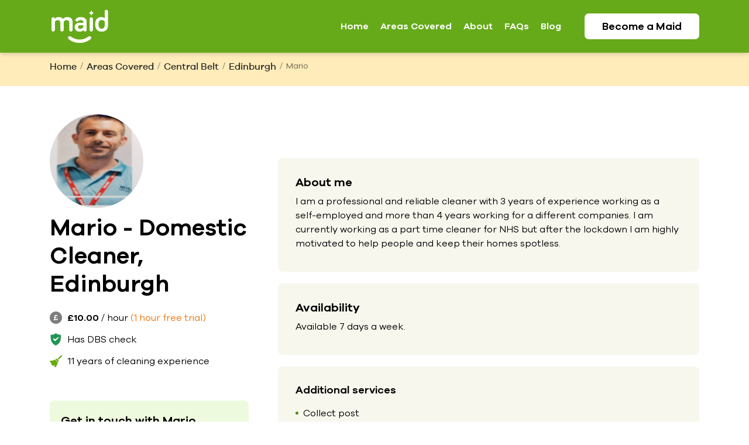

--- FILE ---
content_type: text/html; charset=UTF-8
request_url: https://www.maid.co.uk/cleaner/edinburgh-/mario
body_size: 16874
content:
<!DOCTYPE html>
<html lang="en-US">

<head>
    <meta charset="utf-8">
    <meta name="viewport" content="width=device-width, initial-scale=1">
    <title>
        Mario        | Domestic Cleaner Edinburgh - Maid.co.uk</title>
    <!-- by jibina -->
    <!-- Canonical Tag to Avoid Duplicate Content Issues -->
    
    <link rel="canonical" href="https://www.maid.co.uk/cleaner/edinburgh/mario" />
    <!-- end -->

    <!-- MOBILE -->
        <meta name="description" content="I am a professional and reliable cleaner with 3 years of experience working as a self-employed and more than 4...." />
    <meta name='HandheldFriendly' content='true' />
    <meta name='format-detection' content='telephone=no' />
    <meta name="apple-mobile-web-app-title" content=" " />
    <meta name="apple-mobile-web-app-capable" content="yes" />
    <meta name="apple-mobile-web-app-status-bar-style" content="black" />
    <!-- / common / -->
    <meta name="author" content="">
    <meta name="keywords" content="">
    <meta name="apple-itunes-app" content="app-id=1482250535">
    <meta name="google-play-app" content="app-id=uk.co.maidapp.maid">
    <!--  /for analytics/ -->
    <meta property="fb:app_id" content="your_app_id" />
    <meta name="twitter:site" content="@Maid_App">
            <meta property="og:image" content="https://maid-avatars-dev.s3.eu-west-2.amazonaws.com/protected/eu-west-2%3Aecf2919e-035b-4510-820c-e8b2a24f7ddf/90882cd7-26a0-43a2-9875-b1aa2acb713d.jpg" />
        <!-- fav Icon -->
    <link rel="apple-touch-icon" sizes="180x180"
        href="https://www.maid.co.uk/wp-content/themes/manvan/resources/images/favicons/apple-touch-icon.png">
    <link rel="icon" type="image/png" sizes="32x32"
        href="https://www.maid.co.uk/wp-content/themes/manvan/resources/images/favicons/favicon-32x32.png">
    <link rel="icon" type="image/png" sizes="16x16"
        href="https://www.maid.co.uk/wp-content/themes/manvan/resources/images/favicons/favicon-16x16.png">
    <link rel="manifest" href="https://www.maid.co.uk/wp-content/themes/manvan/resources/images/favicons/site.webmanifest">
    <link rel="mask-icon"
        href="https://www.maid.co.uk/wp-content/themes/manvan/resources/images/favicons/safari-pinned-tab.svg"
        color="#5bbad5">
    <meta name="msapplication-TileColor" content="#da532c">
    <meta name="theme-color" content="#ffffff">
    <!-- / css / -->
    <link rel="stylesheet" href="https://www.maid.co.uk/wp-content/themes/manvan/resources/fonts/icofont/icofont.min.css">
    <link rel="stylesheet" href="https://www.maid.co.uk/wp-content/themes/manvan/resources/css/bootstrap.min.css">
    <link rel="stylesheet" href="https://www.maid.co.uk/wp-content/themes/manvan/resources/css/swiper.min.css">
    <link rel="stylesheet" href="https://www.maid.co.uk/wp-content/themes/manvan/resources/css/darkbox.css">
    <link rel="stylesheet" href="https://www.maid.co.uk/wp-content/themes/manvan/resources/css/style.css?v=c6.9">
    <link rel="stylesheet" href="https://www.maid.co.uk/wp-content/themes/manvan/resources/css/maid-profile-styles.css?v=b45855845">

    <meta name='robots' content='index, follow, max-image-preview:large' />

	<!-- This site is optimized with the Yoast SEO plugin v26.8 - https://yoast.com/product/yoast-seo-wordpress/ -->
	<meta property="og:locale" content="en_GB" />
	<meta property="og:type" content="website" />
	<meta property="og:site_name" content="maid" />
	<meta name="twitter:card" content="summary_large_image" />
	<meta name="twitter:site" content="@Maid_App" />
	<script type="application/ld+json" class="yoast-schema-graph">{"@context":"https://schema.org","@graph":[{"@type":"WebSite","@id":"https://www.maid.co.uk/#website","url":"https://www.maid.co.uk/","name":"maid","description":"Need a cleaner to help keep your home nice and tidy?","potentialAction":[{"@type":"SearchAction","target":{"@type":"EntryPoint","urlTemplate":"https://www.maid.co.uk/?s={search_term_string}"},"query-input":{"@type":"PropertyValueSpecification","valueRequired":true,"valueName":"search_term_string"}}],"inLanguage":"en-GB"}]}</script>
	<!-- / Yoast SEO plugin. -->


<link rel='dns-prefetch' href='//www.maid.co.uk' />
<style id='wp-img-auto-sizes-contain-inline-css' type='text/css'>
img:is([sizes=auto i],[sizes^="auto," i]){contain-intrinsic-size:3000px 1500px}
/*# sourceURL=wp-img-auto-sizes-contain-inline-css */
</style>
<style id='wp-emoji-styles-inline-css' type='text/css'>

	img.wp-smiley, img.emoji {
		display: inline !important;
		border: none !important;
		box-shadow: none !important;
		height: 1em !important;
		width: 1em !important;
		margin: 0 0.07em !important;
		vertical-align: -0.1em !important;
		background: none !important;
		padding: 0 !important;
	}
/*# sourceURL=wp-emoji-styles-inline-css */
</style>
<style id='wp-block-library-inline-css' type='text/css'>
:root{--wp-block-synced-color:#7a00df;--wp-block-synced-color--rgb:122,0,223;--wp-bound-block-color:var(--wp-block-synced-color);--wp-editor-canvas-background:#ddd;--wp-admin-theme-color:#007cba;--wp-admin-theme-color--rgb:0,124,186;--wp-admin-theme-color-darker-10:#006ba1;--wp-admin-theme-color-darker-10--rgb:0,107,160.5;--wp-admin-theme-color-darker-20:#005a87;--wp-admin-theme-color-darker-20--rgb:0,90,135;--wp-admin-border-width-focus:2px}@media (min-resolution:192dpi){:root{--wp-admin-border-width-focus:1.5px}}.wp-element-button{cursor:pointer}:root .has-very-light-gray-background-color{background-color:#eee}:root .has-very-dark-gray-background-color{background-color:#313131}:root .has-very-light-gray-color{color:#eee}:root .has-very-dark-gray-color{color:#313131}:root .has-vivid-green-cyan-to-vivid-cyan-blue-gradient-background{background:linear-gradient(135deg,#00d084,#0693e3)}:root .has-purple-crush-gradient-background{background:linear-gradient(135deg,#34e2e4,#4721fb 50%,#ab1dfe)}:root .has-hazy-dawn-gradient-background{background:linear-gradient(135deg,#faaca8,#dad0ec)}:root .has-subdued-olive-gradient-background{background:linear-gradient(135deg,#fafae1,#67a671)}:root .has-atomic-cream-gradient-background{background:linear-gradient(135deg,#fdd79a,#004a59)}:root .has-nightshade-gradient-background{background:linear-gradient(135deg,#330968,#31cdcf)}:root .has-midnight-gradient-background{background:linear-gradient(135deg,#020381,#2874fc)}:root{--wp--preset--font-size--normal:16px;--wp--preset--font-size--huge:42px}.has-regular-font-size{font-size:1em}.has-larger-font-size{font-size:2.625em}.has-normal-font-size{font-size:var(--wp--preset--font-size--normal)}.has-huge-font-size{font-size:var(--wp--preset--font-size--huge)}.has-text-align-center{text-align:center}.has-text-align-left{text-align:left}.has-text-align-right{text-align:right}.has-fit-text{white-space:nowrap!important}#end-resizable-editor-section{display:none}.aligncenter{clear:both}.items-justified-left{justify-content:flex-start}.items-justified-center{justify-content:center}.items-justified-right{justify-content:flex-end}.items-justified-space-between{justify-content:space-between}.screen-reader-text{border:0;clip-path:inset(50%);height:1px;margin:-1px;overflow:hidden;padding:0;position:absolute;width:1px;word-wrap:normal!important}.screen-reader-text:focus{background-color:#ddd;clip-path:none;color:#444;display:block;font-size:1em;height:auto;left:5px;line-height:normal;padding:15px 23px 14px;text-decoration:none;top:5px;width:auto;z-index:100000}html :where(.has-border-color){border-style:solid}html :where([style*=border-top-color]){border-top-style:solid}html :where([style*=border-right-color]){border-right-style:solid}html :where([style*=border-bottom-color]){border-bottom-style:solid}html :where([style*=border-left-color]){border-left-style:solid}html :where([style*=border-width]){border-style:solid}html :where([style*=border-top-width]){border-top-style:solid}html :where([style*=border-right-width]){border-right-style:solid}html :where([style*=border-bottom-width]){border-bottom-style:solid}html :where([style*=border-left-width]){border-left-style:solid}html :where(img[class*=wp-image-]){height:auto;max-width:100%}:where(figure){margin:0 0 1em}html :where(.is-position-sticky){--wp-admin--admin-bar--position-offset:var(--wp-admin--admin-bar--height,0px)}@media screen and (max-width:600px){html :where(.is-position-sticky){--wp-admin--admin-bar--position-offset:0px}}
/*# sourceURL=/wp-includes/css/dist/block-library/common.min.css */
</style>
<style id='classic-theme-styles-inline-css' type='text/css'>
/*! This file is auto-generated */
.wp-block-button__link{color:#fff;background-color:#32373c;border-radius:9999px;box-shadow:none;text-decoration:none;padding:calc(.667em + 2px) calc(1.333em + 2px);font-size:1.125em}.wp-block-file__button{background:#32373c;color:#fff;text-decoration:none}
/*# sourceURL=/wp-includes/css/classic-themes.min.css */
</style>
<link rel='stylesheet' id='contact-form-7-css' href='https://www.maid.co.uk/wp-content/plugins/contact-form-7/includes/css/styles.css?ver=6.1.4'  media='all' />
<link rel="https://api.w.org/" href="https://www.maid.co.uk/wp-json/" /><link rel="EditURI" type="application/rsd+xml" title="RSD" href="https://www.maid.co.uk/xmlrpc.php?rsd" />
<meta name="generator" content="WordPress 6.9" />
<link rel="icon" href="https://www.maid.co.uk/wp-content/uploads/2020/04/cropped-app-icon-32x32.png" sizes="32x32" />
<link rel="icon" href="https://www.maid.co.uk/wp-content/uploads/2020/04/cropped-app-icon-192x192.png" sizes="192x192" />
<link rel="apple-touch-icon" href="https://www.maid.co.uk/wp-content/uploads/2020/04/cropped-app-icon-180x180.png" />
<meta name="msapplication-TileImage" content="https://www.maid.co.uk/wp-content/uploads/2020/04/cropped-app-icon-270x270.png" />
		<style type="text/css" id="wp-custom-css">
			 #submit-btn {
	margin-top: 20px;
}
.side-bar .app-download-links.last {
	margin-bottom: 30px;
		margin-top: 25px;
}
 @media (max-width: 991px) {
.profile-wrap .side-bar {
	padding-right: 0px;
}
}
.list-by-location .section-title{
	text-align:left;
}
.list-by-location .section-title p {
	font-size: 16px;
	text-align: left;
	width: 100%;

}
.page.page-id-3 .content-wrapper h2{
	margin-bottom: 10px;
}
.page.page-id-3  .wp-block-heading {
	margin-top: 10px;
}

.page.page-id-3 .wp-block-list {
	margin-bottom: 10px;
}		</style>
		    <!-- Global site tag (gtag.js) - Google Analytics -->
    <script>
        (function(w, d, s, l, i) {
            w[l] = w[l] || [];
            w[l].push({
                'gtm.start': new Date().getTime(),
                event: 'gtm.js'
            });
            var f = d.getElementsByTagName(s)[0],
                j = d.createElement(s),
                dl = l != 'dataLayer' ? '&l=' + l : '';
            j.async = true;
            j.src =
                'https://www.googletagmanager.com/gtm.js?id=' + i + dl;
            f.parentNode.insertBefore(j, f);
        })(window, document, 'script', 'dataLayer', 'GTM-N92FG4F');


        //get h1 location from local storage
     
    </script>
    <script>
document.addEventListener("DOMContentLoaded", function () {

    var city   = localStorage.getItem("city");
    var region = localStorage.getItem("region");

    console.log(city);
    console.log(region);

    if (city && region) {

        // Create region slug
        var region_link = region
            .toLowerCase()
            .replace(/[^a-z0-9]+/g, '-')
            .replace(/^-+|-+$/g, '');

        // Create city slug
        var city_link = city
            .toLowerCase()
            .replace(/[^a-z0-9]+/g, '-')
            .replace(/^-+|-+$/g, '');
        var firstName = "Mario";
        var breadcrumb = `
            <li class="breadcrumb-item"><a href="/">Home</a></li>
            <li class="breadcrumb-item"><a href="https://www.maid.co.uk/areas-covered/">Areas Covered</a></li>
            <li class="breadcrumb-item"><a href="https://www.maid.co.uk/region/${region_link}">${region}</a></li>
            <li class="breadcrumb-item"><a href="https://www.maid.co.uk/cleaners-${city_link}">${city}</a></li>
            <li class="breadcrumb-item active" aria-current="page">${firstName}</li>
        `;

        var breadcrumbEl = document.getElementById("breadcrumb-nav");

        if (breadcrumbEl) {
          // breadcrumbEl.innerHTML = breadcrumb;
           // console.log("breadcrumb:", breadcrumb);
        } else {
            //console.error("breadcrumb-nav element not found in DOM");
        }
    }
});
</script>

    <!-- End Google Tag Manager -->
    <!-- End Google Tag Manager (noscript) -->
</head>

<body class="wp-theme-manvan">
    <header class="page-header">
    <div class="top-bar">
        <div class="container">
            <div class="row align-items-center">
                <div class="col-lg-3 col-md-3 logo-xs-full">
                    <a class="logo-holder" href="/">
                        <img src="https://www.maid.co.uk/wp-content/uploads/2019/11/maid-app-cleaning-service-logo-white.png"
                            alt="Cleaning Service">
                    </a>
                    <a class="hidden-lg hamburger">
                        <span class="h-top"></span>
                        <span class="h-middle"></span>
                        <span class="h-bottom"></span>
                    </a>
                </div>
                <div class="info-container col-lg-9 col-md-9">
                    <ul id="menu-main-menu" class="info"><li id="menu-item-29" class="menu-item menu-item-type-custom menu-item-object-custom menu-item-29"><a href="/">Home</a></li>
<li id="menu-item-6967" class="menu-item menu-item-type-post_type menu-item-object-page menu-item-6967"><a href="https://www.maid.co.uk/areas-covered/">Areas Covered</a></li>
<li id="menu-item-6859" class="menu-item menu-item-type-post_type menu-item-object-page menu-item-6859"><a href="https://www.maid.co.uk/about/">About</a></li>
<li id="menu-item-30" class="menu-item menu-item-type-post_type menu-item-object-page menu-item-30"><a href="https://www.maid.co.uk/frequently-asked-questions/">FAQs</a></li>
<li id="menu-item-653" class="menu-item menu-item-type-post_type menu-item-object-page menu-item-653"><a href="https://www.maid.co.uk/blog/">Blog</a></li>
</ul><!--
                    <div class="mega-menu" style="display: none;">
                        <ul class="sub-menu">
                                                                                   <li><a href="/cleaners-"></a></li>
                                                 
                        </ul>
                    </div>-->
                    <a href="/cleaning-job" class="login link"> Become a <span> Maid</span></a>
                </div>

            </div>
        </div>
    </div>



</header>    <div class="breadcrumb-nav">
        <!-- <nav class="container" id="breadcrumb-nav"> -->
                            <style>
                            /* Breadcrumb: match site styling, single-line, not bold, no numeric/list styling */
                            nav[aria-label="breadcrumb"] .breadcrumb {
                                background: transparent;
                                padding: 0;
                                margin: 0 0 12px 0;
                                border-radius: 0;
                                list-style: none;
                                display: flex;
                                flex-wrap: nowrap;        /* keep on one line */
                                white-space: nowrap;      /* keep on one line */
                                overflow: hidden;         /* prevent wrapping */
                                text-overflow: ellipsis;  /* graceful truncation if needed */
                                font-size: 0;             /* hides hardcoded "/" text nodes between <li> */
                            }

                            nav[aria-label="breadcrumb"] .breadcrumb-item {
                                display: inline-flex;
                                align-items: center;
                                font-weight: 400;
                                font-size: 14px; /* restores text size after font-size:0 on parent */
                                color: #222;
                            }

                            nav[aria-label="breadcrumb"] .breadcrumb-item + .breadcrumb-item::before {
                                content: "/";
                                padding: 0 6px;
                                color: rgba(34, 34, 34, 0.6);
                                font-weight: 400;
                                text-decoration: none;
                            }

                            nav[aria-label="breadcrumb"] .breadcrumb-item a {
                                color: inherit;
                                text-decoration: none;
                                font-weight: 400;
                            }

                            nav[aria-label="breadcrumb"] .breadcrumb-item a:hover,
                            nav[aria-label="breadcrumb"] .breadcrumb-item a:active,
                            nav[aria-label="breadcrumb"] .breadcrumb-item a:focus {
                                color: inherit;
                                text-decoration: none;
                                outline: 0;
                            }

                            nav[aria-label="breadcrumb"] .breadcrumb-item.active {
                                color: rgba(34, 34, 34, 0.7);
                                font-weight: 400;
                            }
                           </style>
                    <nav aria-label="breadcrumb" class="container">
                        <ol class="breadcrumb" id="breadcrumb-nav">
                            <li class="breadcrumb-item"><a href="/">Home</a></li>/
                            <li class="breadcrumb-item"><a href="https://www.maid.co.uk/areas-covered/">Areas Covered</a></li>/
                            <li class="breadcrumb-item"><a href="https://www.maid.co.uk/region/central-belt">Central Belt</a></li>/
                            <li class="breadcrumb-item"><a href="https://www.maid.co.uk/cleaners-edinburgh-">Edinburgh </a></li>/
                            <li class="breadcrumb-item active" aria-current="page">Mario</li>
                        </ol>
                    </nav>
                                        <script type="application/ld+json">{"@context":"https://schema.org","@type":"BreadcrumbList","itemListElement":[{"@type":"ListItem","position":1,"name":"Home","item":"https://www.maid.co.uk/"},{"@type":"ListItem","position":2,"name":"Areas Covered","item":"https://www.maid.co.uk/areas-covered/"},{"@type":"ListItem","position":3,"name":"Central Belt","item":"https://www.maid.co.uk/region/central-belt"},{"@type":"ListItem","position":4,"name":"Edinburgh","item":"https://www.maid.co.uk/cleaners-edinburgh-"},{"@type":"ListItem","position":5,"name":"Mario","item":"https://www.maid.co.uk/cleaner/edinburgh/mario"}]}</script>
                    
           </div>
    <div class="profile-wrap">
        <div class="container">
            <div class="profile-card ">
                <div class="row">
                    <div class="col-lg-4">
                        <aside class="side-bar">
                            <div class="profile-photo">
                                                                    <img class="thumb" src="https://maid-avatars-dev.s3.eu-west-2.amazonaws.com/protected/eu-west-2%3Aecf2919e-035b-4510-820c-e8b2a24f7ddf/90882cd7-26a0-43a2-9875-b1aa2acb713d.jpg" alt="Mario">
                                                                <div class="bio">
                                    <h1>Mario - Domestic Cleaner, Edinburgh </h1>
                                                                    </div>

                            </div>

                            <ul class="maid-info">
                                <li class="fee"> <img
                                        src="https://www.maid.co.uk/wp-content/themes/manvan/resources/images/pound-ico.svg"
                                        alt="pound-icon"> <strong>£10.00</strong> /
                                    hour <span>(1 hour free trial)</span></li>
                                </li>
                                                                <li class="check"> <img
                                        src="https://www.maid.co.uk/wp-content/themes/manvan/resources/images/verified-badge.svg"
                                        alt=""> Has
                                    DBS check</li>
                                <li class="location"> <img
                                        src="https://www.maid.co.uk/wp-content/themes/manvan/resources/images/icon-pin.svg"
                                        alt="">
                                    <span id="distance-away">10 miles away</span>
                                </li>
                                <li class="experience"><img
                                        src="https://www.maid.co.uk/wp-content/themes/manvan/resources/images/mop.svg"
                                        alt="experience">
                                    <p>11 years of cleaning experience</p>
                                </li>
                            </ul>
                            <!--<a class="message-link page-scroll" href="#messagges">Message </a> -->

                            <div class="app-download-links last">
                                <h5>Get in touch with Mario</h5>
                                <p>Simply download our app. It is completely FREE.</p>
                                <a class="appstore" href="https://apps.apple.com/gb/app/maid/id1482250535"
                                    target="_blank" class="download-btn"><img
                                        src="https://www.maid.co.uk/wp-content/themes/manvan/resources/images/download-on-the-app-store-apple.png"
                                        alt="btn"></a>
                                <a class="playstore"
                                    href="https://play.google.com/store/apps/details?id=uk.co.maidapp.maid"
                                    target="_blank" class="download-btn"><img
                                        src="https://www.maid.co.uk/wp-content/themes/manvan/resources/images/playstore-icon.png"
                                        alt="Play Store"></a>
                            </div>
                        </aside>
                    </div>
                    <!-- ================== End Side-Bar ================== -->
                    <div class="col-lg-8">
                        <div class="profile-panel maid-more-info">
                            <div class="about-maid content-block">
                                <h5>About me</h5>
                                <div class="truncate first-part">
                                    <p> I am a professional and reliable cleaner with 3 years of experience working as a self-employed and more than 4 years working for a different companies. I am currently working as a part time cleaner for NHS but after the lockdown I am highly motivated to help people and keep their homes spotless.
</p>

                                </div>

                                <a class="moreless more" onclick="showMore(1);" style="">Read More</a>
                                <a class="moreless less" onclick="showMore(0);" style="">Read Less</a>

                            </div>
                            <div class="availability content-block">
                                <h5>Availability</h5>
                                <p>Available 7 days a week.</p>
                            </div>

                            <div class="services content-block ">
                                <h4>Additional services</h4>

                                <div class="block">
                                    <ul>
                                                                                    <li>Collect post</li>
                                                                                    <li>Dog walking</li>
                                                                                    <li>Grocery shopping</li>
                                                                            </ul>
                                </div>
                            </div>
                            <div class="google-map content-block">
                                <h5 style="margin-bottom:15px">Areas covered</h5>
                                <div id="map-canvas">
                                                                        <img src="https://maps.googleapis.com/maps/api/staticmap?center=1+lord+Russel+place+%2C+Edinburgh+%2C+Scotland%2C+EH91NQ&maptype=roadmap&zoom=13&size=645x560&key=AIzaSyCnqnV3MKVFpfzJqZ-jNp5lhADD5ScxlFU" alt="">
                                </div>
                            </div>
                                                                                                                

                        </div>
                    </div>
                </div>
            </div>

            <div class="backdrop"></div>
            <div class="box">
                <div class="close"><svg width="16" height="16" viewBox="0 0 16 16" fill="none"
                        xmlns="http://www.w3.org/2000/svg">
                        <path
                            d="M16 1.61714L14.3829 0L8 6.38286L1.61714 0L0 1.61714L6.38286 8L0 14.3829L1.61714 16L8 9.61714L14.3829 16L16 14.3829L9.61714 8L16 1.61714Z"
                            fill="#fff"></path>
                    </svg></div>
                <img class="largeImage" src="" />
            </div>

        </div>


        <!-- <div id="messagges" class="message-form"
            style="background-image: url(/resources/images/form-background.svg);">
            <div class="container">
                <div class="section-title text-center">
                    <h2>Message </h2>
                    <p>Get directly in touch with  using the form below. Let them know about your cleaning job, and they’ll get back to you as soon as they can!</p>
                </div>
                <div class="row justify-content-center">
                    <div class="col-lg-5 ">
                        <div class="message-form-wrap">
                            <form action="">
                                <div class="row m-half">
                                    <div class="form-group col-lg-6  p-half">
                                        <label for="">First name</label>
                                        <span class="wpcf7-form-control-wrap">
                                            <input type="text" name="firstName" id="firstName" value="" size="40"
                                                class="wpcf7-form-control wpcf7-text wpcf7-validates-as-required form-control"
                                                aria-required="true" aria-invalid="false" placeholder="Your first name" />
                                                <span id="span-error-first-name" class="error-field"></span>
                                        </span>
                                    </div>
                                    <div class="form-group col-lg-6 p-half">
                                        <label for="">Last name</label>
                                        <span class="wpcf7-form-control-wrap">
                                            <input type="text" name="lastName" id="lastName" value="" size="40"
                                                class="wpcf7-form-control wpcf7-text wpcf7-validates-as-required form-control"
                                                aria-required="true" aria-invalid="false" placeholder="Your last name" />
                                                 <span id="span-error-last-name" class="error-field"></span>
                                        </span>
                                    </div>
                                </div>
                                <div class="form-group">
                                    <span class="wpcf7-form-control-wrap textarea-542">
                                        <label for="">Your message for <span> </span></label>
                                        <textarea name="textarea-542" cols="40" rows="10" id="message" 
                                            class="wpcf7-form-control wpcf7-textarea wpcf7-validates-as-required form-control"
                                            aria-required="true" aria-invalid="false" placeholder="Tell  more about the job... 
• Number of bedrooms  & bathrooms 
• How often you need cleaning 
• Need any additional service?"></textarea>
                                            <span id="span-error-message" class="error-field"> </span>
                                    </span>
                                </div>
                                <div class="form-group">
                                    <span class="wpcf7-form-control-wrap">
                                        <label for="">Postcode</label>
                                        <input type="text" name="postcode" id="postcode" value="" size="40"
                                            class="wpcf7-form-control wpcf7-text wpcf7-validates-as-required form-control"
                                            aria-required="true" aria-invalid="false" placeholder="Your postcode"/>
                                             <span id="span-error-postcode" class="error-field"></span>
                                    </span>
                                </div>
                                <div class="form-group">
                                    <span class="wpcf7-form-control-wrap">
                                        <label for="">Phone number</label>
                                        <input type="text" name="phone" id="phone" value="" size="40"
                                            class="wpcf7-form-control wpcf7-text wpcf7-validates-as-required form-control"
                                            aria-required="true" aria-invalid="false" placeholder="Your phone number"/>
                                             <span id="span-error-phone" class="error-field"></span>
                                    </span>
                                </div>
                                <div class="form-group">
                                    <span class="wpcf7-form-control-wrap">
                                        <label>Email address</label>
                                        <input type="text" name="emailId" id="emailId" value="" size="40"
                                            class="wpcf7-form-control wpcf7-text wpcf7-validates-as-required form-control"
                                            aria-required="true" aria-invalid="false" placeholder="Your email address"/>
                                             <span id="span-error-email-id" class="error-field"></span>
                                    </span>
                                </div>

                                <div class="form-group">
                                     <script src='https://www.google.com/recaptcha/api.js'></script>
                            <div class="g-recaptcha" data-sitekey="6Lf_Xp0cAAAAAKNu4YsjhAnyjDa5s4WQfQd2ppdW"></div>
                                    <button type="button" class="submit-btn" id="submit-btn">Message </button>
                                    <input type="hidden" name="maid_name" id="maid_name" value="">
                                    <input type="hidden" name="maid_city" id="maid_city" value="">
                                    <input type="hidden" name="maid_type" id="maid_type" value="">
                                    <input type="hidden" name="maid_location" id="maid_location" value="">
                                    <input type="hidden" name="maid_email" id="maid_email" value="">
                                     <input type="hidden" name="profile_id" id="profile_id" value="">
                                      <input type="hidden" name="phone_number" id="phone_number" value="">

                                    <p id="show-message-personal" class="show-personal-msg"></p>
                                </div>
                            </form>
                        </div>
                    </div>
                </div>
            </div>
        </div> -->
    </div>

    <style>
        .other-cleaners {
            background-color: rgb(250, 250, 245);
            padding: 70px 0;
            margin-top: 65px;

        }

        .other-cleaners .profile-card {
            display: block;
            background: #fff;
            box-shadow: 0 2px 16px rgba(20, 38, 2, .08);
            border-radius: 8px;
            padding: 24px 24px 29px;
        }

        .other-cleaners .profile-card .profile-photo {
            display: -webkit-box;
            display: -ms-flexbox;
            display: flex;
            -webkit-box-orient: horizontal;
            -webkit-box-direction: normal;
            -ms-flex-flow: row wrap;
            flex-flow: row wrap;
            -webkit-box-align: center;
            -ms-flex-align: center;
            align-items: center;
            margin-bottom: 20px;
        }

        .other-cleaners .profile-card .profile-photo .bio {
            width: 75%;
            padding-left: 20px;
        }

        .other-cleaners .profile-card .profile-photo .bio h5 {
            font-size: 18px;
        }

        .other-cleaners .profile-card .profile-photo img {
            width: 64px;
            height: 64px;
            object-fit: cover;
            object-position: center;
            border-radius: 50%;
        }

        .other-cleaners .profile-card .view-profile {
            display: block;
            font-family: Rubik, sans-serif;
            text-align: center;
            width: 100%;
            height: 50px;
            line-height: 50px;
            border-radius: 8px;
            background-color: #68ab0c;
            color: #fff;
            font-weight: 500;
            font-size: 15px;
            transition: all ease-in-out .3s;
        }

        .other-cleaners h2 span {
            color: #3b8700;
        }

        .other-cleaners h2 {
            margin-bottom: 45px;
        }
    </style>
                <div class="other-cleaners" style="display:block">
            <div class="container">
                <h2>Other cleaners in <span>Edinburgh</span></h2>
                <div class="row">
                    
                        <div class="col-md-4 mb-4" id="6aed9eb0-12be-4dc4-9871-faab780731ea">
                            <div class="profile-card">
                                <div class="profile-photo">
                                                                            <img src="https://maid-avatars-dev.s3.eu-west-2.amazonaws.com/protected/eu-west-2%3A07094c40-00df-4320-8460-1d30b9ba66af/6aed9eb0-12be-4dc4-9871-faab780731ea.jpg" alt="Shannon">
                                                                        <div class="bio">
                                        <h5>Shannon</h5>

                                    </div>
                                </div>
                                <ul class="maid-info">
                                    <li class="fee"> <img src="https://www.maid.co.uk/wp-content/themes/manvan/resources/images/pound-icon.svg" alt="pound-icon">
                                        <strong>£17.00</strong>/ hour
                                        <span>(1 hour free trial)</span>
                                    </li>
                                                                            <li class="ratings"><img src="https://www.maid.co.uk/wp-content/themes/manvan/resources/images/star.svg" alt="rating">5/5 stars (2)</li>
                                                                        <li class="experience"><img src="https://www.maid.co.uk/wp-content/themes/manvan/resources/images/mop.svg" alt="experience">
                                        <p>12 years of cleaning experience </p>
                                    </li>
                                </ul>
                                <div class="description-holder">
                                                                                                                    <p class="description">
                                            Offering a wide range of cleaning services  Monday to Friday  in Edinburgh , covering here and surround areas.....                                        </p>
                                                                    </div>
                                <span class="business-type" style="display:none;">
                                    Last minute clean queens </span>
                                <span class="full-bio" style="display:none;">Offering a wide range of cleaning services  Monday to Friday  in Edinburgh , covering here and surround areas. I am available for regular weekly, fortnightly or monthly cleans. End of tenancy, new build and new home cleans. Deep cleans and organising service available. All cleaning products provided or happy to use customers own. Contact me today for any further information or to arrange a quote.

</span>
                                <span class="availability" style="display:none;">5</span>
                                <span class="company-name" style="display:none;">5</span>
                                <span class="miles-away" style="display:none;">5</span>
                                                                    <div class="extra-services" style="display:none;">
                                        <ul>
                                                                                                <li></li>
                                                                                                <li></li>
                                                                                    </ul>
                                    </div>
                                
                                <a class="view-profile" href="/cleaner/edinburgh/shannon20">View Profile</a>
                            </div>
                        </div>
                    
                        <div class="col-md-4 mb-4" id="08243d53-fced-4d1e-b88e-382810e20174">
                            <div class="profile-card">
                                <div class="profile-photo">
                                                                            <img src="https://maid-avatars-dev.s3.eu-west-2.amazonaws.com/protected/eu-west-2%3A29aadb38-9068-cfc7-7b99-144681ff07d2/08243d53-fced-4d1e-b88e-382810e20174.jpg" alt="Muhammad ">
                                                                        <div class="bio">
                                        <h5>Muhammad </h5>

                                    </div>
                                </div>
                                <ul class="maid-info">
                                    <li class="fee"> <img src="https://www.maid.co.uk/wp-content/themes/manvan/resources/images/pound-icon.svg" alt="pound-icon">
                                        <strong>£12.00</strong>/ hour
                                        <span>(1 hour free trial)</span>
                                    </li>
                                                                        <li class="experience"><img src="https://www.maid.co.uk/wp-content/themes/manvan/resources/images/mop.svg" alt="experience">
                                        <p>4 years of cleaning experience </p>
                                    </li>
                                </ul>
                                <div class="description-holder">
                                                                                                                    <p class="description">
                                            I am a hardworking dedicated person who loves to work in changing environments and meet new people.
....                                        </p>
                                                                    </div>
                                <span class="business-type" style="display:none;">
                                    sole</span>
                                <span class="full-bio" style="display:none;">I am a hardworking dedicated person who loves to work in changing environments and meet new people.
</span>
                                <span class="availability" style="display:none;">7</span>
                                <span class="company-name" style="display:none;">7</span>
                                <span class="miles-away" style="display:none;">2</span>
                                                                    <div class="extra-services" style="display:none;">
                                        <ul>
                                                                                                <li></li>
                                                                                                <li></li>
                                                                                                <li></li>
                                                                                                <li></li>
                                                                                                <li></li>
                                                                                    </ul>
                                    </div>
                                
                                <a class="view-profile" href="/cleaner/edinburgh/muhammad7">View Profile</a>
                            </div>
                        </div>
                    
                        <div class="col-md-4 mb-4" id="c70ffefc-adee-4550-badf-e3761c88f61a">
                            <div class="profile-card">
                                <div class="profile-photo">
                                                                            <img src="https://maid-avatars-dev.s3.eu-west-2.amazonaws.com/protected/eu-west-2%3A29aadb38-90f7-cf5e-85b2-40f2fadf5866/c70ffefc-adee-4550-badf-e3761c88f61a.jpg" alt="Iqra">
                                                                        <div class="bio">
                                        <h5>Iqra</h5>

                                    </div>
                                </div>
                                <ul class="maid-info">
                                    <li class="fee"> <img src="https://www.maid.co.uk/wp-content/themes/manvan/resources/images/pound-icon.svg" alt="pound-icon">
                                        <strong>£17.50</strong>/ hour
                                        <span>(1 hour free trial)</span>
                                    </li>
                                                                        <li class="experience"><img src="https://www.maid.co.uk/wp-content/themes/manvan/resources/images/mop.svg" alt="experience">
                                        <p>4 years of cleaning experience </p>
                                    </li>
                                </ul>
                                <div class="description-holder">
                                                                                                                    <p class="description">
                                            Expert home/office cleaning with a meticulous touch. I offer deep cleaning, organization, and maintenance to k....                                        </p>
                                                                    </div>
                                <span class="business-type" style="display:none;">
                                    sole</span>
                                <span class="full-bio" style="display:none;">Expert home/office cleaning with a meticulous touch. I offer deep cleaning, organization, and maintenance to keep your space pristine. Trustworthy, reliable, and dedicated to exceeding your expectations. Experience the joy of a spotless home with me!</span>
                                <span class="availability" style="display:none;">6</span>
                                <span class="company-name" style="display:none;">6</span>
                                <span class="miles-away" style="display:none;">2</span>
                                                                    <div class="extra-services" style="display:none;">
                                        <ul>
                                                                                                <li></li>
                                                                                                <li></li>
                                                                                                <li></li>
                                                                                                <li></li>
                                                                                                <li></li>
                                                                                                <li></li>
                                                                                                <li></li>
                                                                                                <li></li>
                                                                                    </ul>
                                    </div>
                                
                                <a class="view-profile" href="/cleaner/edinburgh/iqra">View Profile</a>
                            </div>
                        </div>
                    
                        <div class="col-md-4 mb-4" id="bea470da-bc48-486b-970a-7125d7b73a59">
                            <div class="profile-card">
                                <div class="profile-photo">
                                                                            <img src="https://maid-avatars-dev.s3.eu-west-2.amazonaws.com/protected/eu-west-2%3A282559e3-5a22-4ab9-81fa-67dedd84bf52/bea470da-bc48-486b-970a-7125d7b73a59.jpg" alt="Fredrick">
                                                                        <div class="bio">
                                        <h5>Fredrick</h5>

                                    </div>
                                </div>
                                <ul class="maid-info">
                                    <li class="fee"> <img src="https://www.maid.co.uk/wp-content/themes/manvan/resources/images/pound-icon.svg" alt="pound-icon">
                                        <strong>£12.00</strong>/ hour
                                        <span>(1 hour free trial)</span>
                                    </li>
                                                                        <li class="experience"><img src="https://www.maid.co.uk/wp-content/themes/manvan/resources/images/mop.svg" alt="experience">
                                        <p>6 years of cleaning experience </p>
                                    </li>
                                </ul>
                                <div class="description-holder">
                                                                                                                    <p class="description">
                                            With over two years of domestic cleaning experience, I believe that my capabilities complement yours for effic....                                        </p>
                                                                    </div>
                                <span class="business-type" style="display:none;">
                                    sole</span>
                                <span class="full-bio" style="display:none;">With over two years of domestic cleaning experience, I believe that my capabilities complement yours for efficient performance. 

I consistently strive to surpass expectations, and the important aspects of my work entailed: 
● Reported issues that need fixes or notice to the supervisor.
● Swept and vacuumed floors and rugs.
● Cleaned and sanitized seats, desks, and various types of surfaces.
● Emptied and cleaned garbage cans.
● Sanitized and mopped specific areas of the school site.</span>
                                <span class="availability" style="display:none;">5</span>
                                <span class="company-name" style="display:none;">5</span>
                                <span class="miles-away" style="display:none;">2</span>
                                                                    <div class="extra-services" style="display:none;">
                                        <ul>
                                                                                                <li></li>
                                                                                                <li></li>
                                                                                                <li></li>
                                                                                                <li></li>
                                                                                    </ul>
                                    </div>
                                
                                <a class="view-profile" href="/cleaner/edinburgh/fredrick">View Profile</a>
                            </div>
                        </div>
                    
                        <div class="col-md-4 mb-4" id="98a974d1-bd36-416e-87fa-28bcc472b033">
                            <div class="profile-card">
                                <div class="profile-photo">
                                                                            <img src="https://maid-avatars-dev.s3.eu-west-2.amazonaws.com/protected/eu-west-2%3A29aadb38-90fc-cbc6-12a8-5dc6709e9237/98a974d1-bd36-416e-87fa-28bcc472b033.jpg" alt="Mayara">
                                                                        <div class="bio">
                                        <h5>Mayara</h5>

                                    </div>
                                </div>
                                <ul class="maid-info">
                                    <li class="fee"> <img src="https://www.maid.co.uk/wp-content/themes/manvan/resources/images/pound-icon.svg" alt="pound-icon">
                                        <strong>£17.00</strong>/ hour
                                        <span>(1 hour free trial)</span>
                                    </li>
                                                                        <li class="experience"><img src="https://www.maid.co.uk/wp-content/themes/manvan/resources/images/mop.svg" alt="experience">
                                        <p>12 years of cleaning experience </p>
                                    </li>
                                </ul>
                                <div class="description-holder">
                                                                                                                    <p class="description">
                                            My name is Mayara, I’m working with cleaning services for about 10 years.

I am a professional and hard work....                                        </p>
                                                                    </div>
                                <span class="business-type" style="display:none;">
                                    sole</span>
                                <span class="full-bio" style="display:none;">My name is Mayara, I’m working with cleaning services for about 10 years.

I am a professional and hard work individual that always aim to provide a top quality service.

Thank you</span>
                                <span class="availability" style="display:none;">4</span>
                                <span class="company-name" style="display:none;">4</span>
                                <span class="miles-away" style="display:none;">3</span>
                                                                    <div class="extra-services" style="display:none;"></div>
                                
                                <a class="view-profile" href="/cleaner/edinburgh/mayara2">View Profile</a>
                            </div>
                        </div>
                    
                        <div class="col-md-4 mb-4" id="afe0dc0b-83d1-464b-8c03-3b309606de4e">
                            <div class="profile-card">
                                <div class="profile-photo">
                                                                            <img src="https://maid-avatars-dev.s3.eu-west-2.amazonaws.com/protected/eu-west-2%3A29aadb38-9079-c2cf-5700-e274725d49d9/afe0dc0b-83d1-464b-8c03-3b309606de4e.jpg" alt="Tommy">
                                                                        <div class="bio">
                                        <h5>Tommy</h5>

                                    </div>
                                </div>
                                <ul class="maid-info">
                                    <li class="fee"> <img src="https://www.maid.co.uk/wp-content/themes/manvan/resources/images/pound-icon.svg" alt="pound-icon">
                                        <strong>£20.00</strong>/ hour
                                        <span>(1 hour free trial)</span>
                                    </li>
                                                                        <li class="experience"><img src="https://www.maid.co.uk/wp-content/themes/manvan/resources/images/mop.svg" alt="experience">
                                        <p>7 years of cleaning experience </p>
                                    </li>
                                </ul>
                                <div class="description-holder">
                                                                                                                    <p class="description">
                                            when it comes to being a handyman, I'm your go-to guy! From fixing leaky faucets to building custom furniture,....                                        </p>
                                                                    </div>
                                <span class="business-type" style="display:none;">
                                    sole</span>
                                <span class="full-bio" style="display:none;">when it comes to being a handyman, I'm your go-to guy! From fixing leaky faucets to building custom furniture, I tackle every project with skill and precision. My knack for problem-solving and attention to detail make me a reliable and resourceful handyman. Whether it's electrical work, plumbing, or general repairs, I approach every task with confidence and determination. Count on me to get the job done right the first time!</span>
                                <span class="availability" style="display:none;">2</span>
                                <span class="company-name" style="display:none;">2</span>
                                <span class="miles-away" style="display:none;">4</span>
                                                                    <div class="extra-services" style="display:none;">
                                        <ul>
                                                                                                <li></li>
                                                                                                <li></li>
                                                                                                <li></li>
                                                                                    </ul>
                                    </div>
                                
                                <a class="view-profile" href="/cleaner/edinburgh/tommy">View Profile</a>
                            </div>
                        </div>
                    
                        <div class="col-md-4 mb-4" id="09faf71e-a83a-4f0c-8123-8919772ea1a5">
                            <div class="profile-card">
                                <div class="profile-photo">
                                                                            <img src="https://maid-avatars-dev.s3.eu-west-2.amazonaws.com/protected/eu-west-2%3Ac118fd50-61e1-47ad-862e-6be1fea1f7df/09faf71e-a83a-4f0c-8123-8919772ea1a5.jpg" alt="Wendy">
                                                                        <div class="bio">
                                        <h5>Wendy</h5>

                                    </div>
                                </div>
                                <ul class="maid-info">
                                    <li class="fee"> <img src="https://www.maid.co.uk/wp-content/themes/manvan/resources/images/pound-icon.svg" alt="pound-icon">
                                        <strong>£20.00</strong>/ hour
                                        <span>(1 hour free trial)</span>
                                    </li>
                                                                        <li class="experience"><img src="https://www.maid.co.uk/wp-content/themes/manvan/resources/images/mop.svg" alt="experience">
                                        <p>12 years of cleaning experience </p>
                                    </li>
                                </ul>
                                <div class="description-holder">
                                                                                                                    <p class="description">
                                            We’re a local family run business covering Edinburgh areas. We pride ourselves on bringing personality, enth....                                        </p>
                                                                    </div>
                                <span class="business-type" style="display:none;">
                                    Wendy's cleaning </span>
                                <span class="full-bio" style="display:none;">We’re a local family run business covering Edinburgh areas. We pride ourselves on bringing personality, enthusiasm, and efficiency to every job we do. 
Weekly, fortnight , monthly and deep cleaning service at £15 per hour, end of tenancy cleaning please provide details to estimate the quote, thank you.</span>
                                <span class="availability" style="display:none;">7</span>
                                <span class="company-name" style="display:none;">7</span>
                                <span class="miles-away" style="display:none;">4</span>
                                                                    <div class="extra-services" style="display:none;">
                                        <ul>
                                                                                                <li></li>
                                                                                                <li></li>
                                                                                                <li></li>
                                                                                                <li></li>
                                                                                                <li></li>
                                                                                                <li></li>
                                                                                    </ul>
                                    </div>
                                
                                <a class="view-profile" href="/cleaner/edinburgh/wendy3">View Profile</a>
                            </div>
                        </div>
                    
                        <div class="col-md-4 mb-4" id="150dd0ad-a45a-401f-8cb8-8e98e66474e8">
                            <div class="profile-card">
                                <div class="profile-photo">
                                                                            <img src="https://maid-avatars-dev.s3.eu-west-2.amazonaws.com/protected/eu-west-2%3A341b721a-c420-4e1e-a098-f5a1a5328b44/150dd0ad-a45a-401f-8cb8-8e98e66474e8.jpg" alt="Jesus">
                                                                        <div class="bio">
                                        <h5>Jesus</h5>

                                    </div>
                                </div>
                                <ul class="maid-info">
                                    <li class="fee"> <img src="https://www.maid.co.uk/wp-content/themes/manvan/resources/images/pound-icon.svg" alt="pound-icon">
                                        <strong>£8.72</strong>/ hour
                                        <span>(1 hour free trial)</span>
                                    </li>
                                                                        <li class="experience"><img src="https://www.maid.co.uk/wp-content/themes/manvan/resources/images/mop.svg" alt="experience">
                                        <p>8 years of cleaning experience </p>
                                    </li>
                                </ul>
                                <div class="description-holder">
                                                                                                                    <p class="description">
                                            I am responsible person and hard work.I have been working for two years a restaurant cleaner.I liked learning ....                                        </p>
                                                                    </div>
                                <span class="business-type" style="display:none;">
                                    sole</span>
                                <span class="full-bio" style="display:none;">I am responsible person and hard work.I have been working for two years a restaurant cleaner.I liked learning new things. </span>
                                <span class="availability" style="display:none;">5</span>
                                <span class="company-name" style="display:none;">5</span>
                                <span class="miles-away" style="display:none;">4</span>
                                                                    <div class="extra-services" style="display:none;">
                                        <ul>
                                                                                                <li></li>
                                                                                                <li></li>
                                                                                                <li></li>
                                                                                    </ul>
                                    </div>
                                
                                <a class="view-profile" href="/cleaner/edinburgh/jesus">View Profile</a>
                            </div>
                        </div>
                    
                        <div class="col-md-4 mb-4" id="3cd0cb88-7d3a-4731-b026-d1b118c481d4">
                            <div class="profile-card">
                                <div class="profile-photo">
                                                                            <img src="https://maid-avatars-dev.s3.eu-west-2.amazonaws.com/protected/eu-west-2%3A1e926bde-7c53-41be-861e-7609f0312936/3cd0cb88-7d3a-4731-b026-d1b118c481d4.jpg" alt="Anas">
                                                                        <div class="bio">
                                        <h5>Anas</h5>

                                    </div>
                                </div>
                                <ul class="maid-info">
                                    <li class="fee"> <img src="https://www.maid.co.uk/wp-content/themes/manvan/resources/images/pound-icon.svg" alt="pound-icon">
                                        <strong>£8.00</strong>/ hour
                                        <span>(1 hour free trial)</span>
                                    </li>
                                                                        <li class="experience"><img src="https://www.maid.co.uk/wp-content/themes/manvan/resources/images/mop.svg" alt="experience">
                                        <p>7 years of cleaning experience </p>
                                    </li>
                                </ul>
                                <div class="description-holder">
                                                                                                                    <p class="description">
                                            Hi there, I am a student and have been working as domestic assistant in a nursing home. I get along with peopl....                                        </p>
                                                                    </div>
                                <span class="business-type" style="display:none;">
                                    sole</span>
                                <span class="full-bio" style="display:none;">Hi there, I am a student and have been working as domestic assistant in a nursing home. I get along with people well and was always appreciated for doing my job well.</span>
                                <span class="availability" style="display:none;">7</span>
                                <span class="company-name" style="display:none;">7</span>
                                <span class="miles-away" style="display:none;">4</span>
                                                                    <div class="extra-services" style="display:none;">
                                        <ul>
                                                                                                <li></li>
                                                                                                <li></li>
                                                                                                <li></li>
                                                                                                <li></li>
                                                                                                <li></li>
                                                                                    </ul>
                                    </div>
                                
                                <a class="view-profile" href="/cleaner/edinburgh/anas">View Profile</a>
                            </div>
                        </div>
                    
                        <div class="col-md-4 mb-4" id="51f17d76-0b1a-4f4f-b854-9d1881a47615">
                            <div class="profile-card">
                                <div class="profile-photo">
                                                                            <img src="/wp-content/uploads/2020/01/maid-image.png" alt="Daniel">
                                                                        <div class="bio">
                                        <h5>Daniel</h5>

                                    </div>
                                </div>
                                <ul class="maid-info">
                                    <li class="fee"> <img src="https://www.maid.co.uk/wp-content/themes/manvan/resources/images/pound-icon.svg" alt="pound-icon">
                                        <strong>£8.50</strong>/ hour
                                        <span>(1 hour free trial)</span>
                                    </li>
                                                                        <li class="experience"><img src="https://www.maid.co.uk/wp-content/themes/manvan/resources/images/mop.svg" alt="experience">
                                        <p>7 years of cleaning experience </p>
                                    </li>
                                </ul>
                                <div class="description-holder">
                                                                                                                    <p class="description">
                                            Hello! I'm Daniel, I was part of the cleaning team from a Hostel and I'm really organised and tidy with my job....                                        </p>
                                                                    </div>
                                <span class="business-type" style="display:none;">
                                    sole</span>
                                <span class="full-bio" style="display:none;">Hello! I'm Daniel, I was part of the cleaning team from a Hostel and I'm really organised and tidy with my job. </span>
                                <span class="availability" style="display:none;">5</span>
                                <span class="company-name" style="display:none;">5</span>
                                <span class="miles-away" style="display:none;">1</span>
                                                                    <div class="extra-services" style="display:none;">
                                        <ul>
                                                                                                <li></li>
                                                                                                <li></li>
                                                                                                <li></li>
                                                                                                <li></li>
                                                                                    </ul>
                                    </div>
                                
                                <a class="view-profile" href="/cleaner/edinburgh-/daniel28">View Profile</a>
                            </div>
                        </div>
                    


                </div>
            </div>
        </div>
        


    <script src="https://www.maid.co.uk/wp-content/themes/manvan/resources/js/jquery-3.3.1.min.js"></script>
    <script>
        jQuery(document).ready(function($) {

            $('a.page-scroll').click(function() {
                if (location.pathname.replace(/^\//, '') == this.pathname.replace(/^\//, '') && location
                    .hostname == this.hostname) {
                    var target = $(this.hash);
                    target = target.length ? target : $('[name=' + this.hash.slice(1) + ']');
                    if (target.length) {
                        $('html,body').animate({
                            scrollTop: target.offset().top - 40
                        }, 900);
                        return false;
                    }
                }
            });
            jQuery('.maid-review .review-content:lt(3)').show();
            jQuery('.hide-less').hide();
            var items = 10;
            var shown = 3;
            jQuery('.show-all').click(function() {
                jQuery('.hide-less').show();
                jQuery('.show-all').hide();
                shown = jQuery('.maid-review .review-content:visible').length + 10;
                if (shown < items) {
                    jQuery('.maid-review .review-content:lt(' + shown + ')').show(300);
                } else {
                    jQuery('.maid-review .review-content:lt(' + items + ')').show(300);
                    jQuery('.more').hide();
                }
            });
            jQuery('.hide-less').click(function() {
                jQuery('.maid-review .review-content').not(':lt(3)').hide(300);
                jQuery('.show-all').show();
                jQuery('.hide-less').hide();
            });
            /* ============================ */
            function closeBox() {
                jQuery(".backdrop, .box").animate({
                    "opacity": "0"
                }, 500, function() {
                    jQuery(".backdrop, .box").css("display", "none");
                });
            }

            $(".profile-photo").click(function() {
                $(".backdrop").animate({
                    "opacity": ".70"
                }, 500);
                $(".box").animate({
                    "opacity": "1.0"
                }, 500);
                $(".backdrop, .box").css("display", "block");

            });

            $(".profile-photo .thumb").click(function() {
                var largeImage = $(this).attr("src");
                $(".largeImage").attr({
                    src: largeImage
                });
            });

            $(".close").click(function() {
                closeBox();
                setTimeout(function() {
                    $('.largeImage').attr('src', '');
                }, 1000);
            });

            $(".backdrop").click(function() {
                closeBox();
            });



        });

        //show disatance from local storage
        jQuery(document).ready(function($) {
            var profile_id = '51f17d76-0b1a-4f4f-b854-9d1881a47615';
            var localProfileId = "profileId-" + profile_id;
            var distance = localStorage.getItem(localProfileId);
            if (distance != '') {
                jQuery('#distance-away').html(distance + ' miles away');
            }
        });


        jQuery('.submit-btn').on('click', function() {
            var errorFlag = false;
            var firstName = jQuery('#firstName').val();
            var lastName = jQuery('#lastName').val();
            var postcode = jQuery('#postcode').val();
            var phone = jQuery('#phone').val();
            var message = jQuery('#message').val();
            var maid_name = jQuery('#maid_name').val();
            var maid_city = jQuery('#maid_city').val();
            var phone_number = jQuery('#phone_number').val();
            var maid_type = jQuery('#maid_type').val();
            var maid_location = jQuery('#maid_location').val();
            var maid_email = jQuery('#maid_email').val();
            var profile_id = jQuery('#profile_id').val();
            var g_recaptcha_response = jQuery("#g-recaptcha-response");
            //console.log(g_recaptcha_response);
            var v = grecaptcha.getResponse();
            if (v.length == 0) {
                return false;
            }
            if (firstName == '') {
                jQuery('#firstName').focus();
                jQuery("#span-error-first-name").html("Please enter your first name");
                errorFlag = true;
            } else {
                jQuery("#span-error-first-name").hide();
            }
            if (lastName == '') {
                jQuery('#lastName').focus();
                jQuery("#span-error-last-name").html("Please enter your last name");
                errorFlag = true;
            } else {
                jQuery("#span-error-last-name").hide();
            }
            if (postcode == '') {
                jQuery('#postcode').focus();
                jQuery("#span-error-postcode").html("Please enter your postcode");
                errorFlag = true;
            } else {
                jQuery("#span-error-postcode").hide();
            }
            if (phone == '') {
                jQuery('#phone').focus();
                jQuery("#span-error-phone").html("Please enter your phone number");
                errorFlag = true;
            } else {
                jQuery("#span-error-phone").hide();
            }
            if (message == '') {
                jQuery('#message').focus();
                jQuery("#span-error-message").html("Please enter your message");
                errorFlag = true;
            } else {
                jQuery("#span-error-message").hide();
            }
            var emailId = jQuery('#emailId').val();
            var errorFlag = false;
            if (emailId == '') {
                jQuery('#emailId').focus();
                jQuery('#span-error-email-id').html('Please enter your email address');
                errorFlag = true;
            } else {

                v = validateEmail(emailId);
                if (v == false) {
                    //return false;
                    jQuery('#emailId').focus();
                    jQuery('#span-error-email-id').html('Please enter valid email address');
                    errorFlag = true;
                } else {
                    jQuery("#span-error-email").hide();
                }
            }
            if (errorFlag == true) {
                return false;
            }
            var data = {
                action: 'send_message_to_maid_ajax',
                firstName: firstName,
                lastName: lastName,
                email_id: emailId,
                message: message,
                postcode: postcode,
                phone: phone,
                maid_name: maid_name,
                maid_city: maid_city,
                maid_type: maid_type,
                maid_location: maid_location,
                maid_email: maid_email,
                profile_id: profile_id,
                phone_number: phone_number
            };

            jQuery("#submit-btn").attr("disabled", true);
            // return false;
            var baseurl = "https://www.maid.co.uk/wp-admin/admin-ajax.php";
            var ajaxurl = baseurl + ''; //WHAT IS THIS?!?!
            jQuery.post(ajaxurl, data, function(response) {
                //jQuery('#invite_attendee').html(response);  
                //console.log(response);
                jQuery("#submit-btn").attr("disabled", false);
                jQuery('#success-message-personal').show();
                if (response == 0) {
                   jQuery('.message-form-wrap').html('<strong>Your message has been sent successfully</strong>');
                } else {
                   jQuery('.message-form-wrap').html('<strong>You have reached your limit to contact maximum 10 maids, if you still want to contact please reach our customer support.</strong>');
                }

            });

        });

        function validateEmail(emailField) {
            var reg = /^([A-Za-z0-9_\-\.])+\@([A-Za-z0-9_\-\.])+\.([A-Za-z]{2,4})$/;
            if (reg.test(emailField) == false) {
                // alert('Invalid Email Address');
                return false;
            }
            return true;
        }
        jQuery(document).ready(function($) {
            var location = '';
            if (location == '') {
                jQuery('.location').hide();
            }
            var data = {
                action: 'show_city_name_session_ajax',
                page: '',
                location: '',
                profile_id: '51f17d76-0b1a-4f4f-b854-9d1881a47615',
                request_uri: ''
            };
            var baseurl = "https://www.maid.co.uk/wp-admin/admin-ajax.php";
            jQuery.post(baseurl, data, function(response) {
                //jQuery('#invite_attendee').html(response);  
                //console.log(response);
               // jQuery("#breadcrumb-nav").html(response);

            });
        });
    </script>

    <div class="app-btn-holder">
	<a id="store" class="get-app-btn" href=""> Get the app</a>
</div>
	 <!-- / footer / -->
    	<a class=" maidapp-link-holder" href="https://www.maid.co.uk/cleaning-job">
  <img src="https://www.maid.co.uk/wp-content/uploads/2020/06/become-a-maid-banner-image.png" class="img-fluid maidapp-link"  alt="Maid App">
</a>
<footer class="page-footer">
    <div class="footer-bottom ">
        <div class="container">
			 <div class="row justify-content-center align-items-center ">
			 <ul class="row m-0  social-media">
					 <li>
              <a target="_blank" href="https://www.facebook.com/Maid-112429297087686/">
                <img class="fb" src="https://www.maid.co.uk/wp-content/uploads/2019/05/facebook.png" alt="fb"> 
              </a>
             </li>
					    <li> 
               <a  target="_blank" href="https://twitter.com/Maid_App">  
               <img class="fb" src="https://www.maid.co.uk/wp-content/uploads/2019/05/twitter.png" alt="twitter"> 
               </a>
              </li>
				   <li>
           <a target="_blank" href="https://www.linkedin.com/company/maid-app/about/?viewAsMember=true">  
           <img class="fb" src="https://www.maid.co.uk/wp-content/uploads/2019/05/linkedin.png" alt="linkedin"> 
           </a>       
             </li>
				   <li><a target="_blank" href="https://www.instagram.com/maid.app/">  
           <img class="fb" src="https://www.maid.co.uk/wp-content/uploads/2019/05/instagram.png" alt="instagram"> 
           </a>
            </li>
				 </ul>
			</div>
			 <div class="row justify-content-center">
                                         <div class="col-lg-12 text-center">
                                    <!--<ul class="country-links">
                      <li><a href="/cleaners-uk"> <i class="flag uk" ><img src="https://www.maid.co.uk/wp-content/uploads/2020/06/uk.png"></i> UK</a></li>
                      <li><a href="/cleaners-usa"><i class="flag us" ><img src="https://www.maid.co.uk/wp-content/uploads/2020/06/usa.png"></i> USA</a></li>
                      <li><a href="/cleaners-canada"><i class="flag ca" ><img src="https://www.maid.co.uk/wp-content/uploads/2020/06/ca.png"></i> Canada</a></li>
                      <li><a href="/cleaners-australia"><i class="flag aus" ><img src="https://www.maid.co.uk/wp-content/uploads/2020/06/aus.png"></i> Australia</a></li>
                    </ul> -->
                                    </div>
                         </div>
            <div class="row justify-content-center align-items-center ">
                <div class="col-lg-8  row justify-content-center">
<!--                     <a href="/manvan/become-a-driver/" class="login link">Become a MAN + VAN driver </a> -->
                    <ul id="menu-footer-menu" class="quick-links"><li id="menu-item-31" class="menu-item menu-item-type-post_type menu-item-object-page menu-item-31"><a href="https://www.maid.co.uk/frequently-asked-questions/">FAQs</a></li>
<li id="menu-item-97" class="menu-item menu-item-type-post_type menu-item-object-page menu-item-97"><a href="https://www.maid.co.uk/privacy-policy/">Privacy Policy</a></li>
<li id="menu-item-32" class="menu-item menu-item-type-post_type menu-item-object-page menu-item-32"><a href="https://www.maid.co.uk/terms-and-conditions/">T&#038;Cs</a></li>
<li id="menu-item-654" class="menu-item menu-item-type-post_type menu-item-object-page menu-item-654"><a href="https://www.maid.co.uk/blog/">Blog</a></li>
</ul>					   <div class="hero-btn">
                        <a href="https://apps.apple.com/gb/app/maid/id1482250535" target="_blank" class="download-btn"><img src="https://www.maid.co.uk/wp-content/themes/manvan/resources/images/appstore.png"
                                alt="btn"></a>
                        <a href="https://play.google.com/store/apps/details?id=uk.co.maidapp.maid" class="download-btn"><img src="https://www.maid.co.uk/wp-content/uploads/2020/04/playstore-icon.png"
                                alt="btn"></a> 
                    </div>
                   
                </div>
                
            </div>
        </div>
    </div>
</footer>  
    <!--    /javascripts/    -->
    <script src="https://www.maid.co.uk/wp-content/themes/manvan/resources/js/jquery-3.3.1.min.js"></script>
    <script src="https://www.maid.co.uk/wp-content/themes/manvan/resources/js/bootstrap.min.js"></script>
    <script src="https://www.maid.co.uk/wp-content/themes/manvan/resources/js/swiper.min.js"></script>
    <script src="https://www.maid.co.uk/wp-content/themes/manvan/resources/js/custom-scripts.js?v=c2"></script>
    <script>
		  $(document).ready(function() {
        function getSlide() {
            var wW = $(window).width();
            if (wW < 568) {
                return 1;
            } else if (wW < 1170) {
                return 3;
            } else {
                return 3;
            }
        }
        function getSlideSpace() {
            var wW = $(window).width();
            if (wW < 991) {
                return 0;
            }
            return 20;
        }
        var swiper = new Swiper('.sneak-peek-swiper', {
            slidesPerView: getSlide(),
            loop: true,
            autoplay: false,
            centeredSlides: true,
            navigation: {
                nextEl: '.swiper-next',
                prevEl: '.swiper-prev',
            },
            spaceBetween: getSlideSpace()
        });
        function topMargin() {
            var wW = $(window).width();
            if (wW < 992 & wW > 568) {
                var headerHeight = $(".page-header").height() + 30;
                $('.banner-responsive').css('margin-top', headerHeight);
            }
        }
        topMargin();
        var vW = $(window).width();
     if (vW <= 1200) {
        $(".info-container ul li.has-submenu").append("<span class=\"sub-toggle\"></span>");
         $(".info-container ul li.has-submenu").click(function() {
            $('.mega-menu').toggleClass('menu-opened');
         });
     
    } else{
        
        $( ".info-container ul li.has-submenu > a" ).on( "click",  function(click) {
            event.preventDefault();
});
        var _nav = $(".top-bar ");
      var _nav_offset = _nav.offset();
      var _nav_height = _nav.outerHeight();
      var wST = $(window).scrollTop();
    //   $('.mega-menu').css({
    //     'top': _nav_offset.top - wST + _nav_height
    //   })
      $(".info-container ul li.has-submenu").mouseenter(function() {
          $('.mega-menu').addClass('menu-opened').stop().fadeIn(300);
      });
      
      $(".info-container ul li.has-submenu, .mega-menu").mouseleave(function() {
        if(!$('.mega-menu').is(':hover')){
          $('.mega-menu').removeClass('.menu-opened').fadeOut(300);;
        };
      });
    };
    
    function changeSearch_Position() {
     
     var obj = $(".mega-menu");
     $('.page-header .info-container ul  li.has-submenu').append(obj);
    
   }
   changeSearch_Position();
 
	 });
		
		    var timelineSwiper = new Swiper('.review-swiper', {
      loop: true,
      autoplay: true,
      speed: 1200,
	spaceBetween: 100,
    autoHeight: true,
      navigation: {
        nextEl: '.swiper-button-next',
        prevEl: '.swiper-button-prev',
      },
    
    });
		
		    var timelineSwiper = new Swiper('.timeline .swiper-container', {
      // direction: 'vertical',
      loop: true,
      autoplay: true,
      speed: 1000,
   autoHeight: true,
   calculateHeight:true,
 
      navigation: {
        nextEl: '.swiper-button-next',
        prevEl: '.swiper-button-prev',
      },
      breakpoints: {
        768: {
          direction: 'horizontal',
			 
        }
      }
    });
    </script>
 
 
<script>	
function getMobileOperatingSystem() {
  var userAgent = navigator.userAgent || navigator.vendor || window.opera;
       
    if (/windows phone/i.test(userAgent)) {
        return "Windows Phone";
    }
    if (/android/i.test(userAgent)) {
		$('.playstore').addClass('active');
	 
        return "Android";
		 
    }
 
    if (/iPad|iPhone|iPod/.test(userAgent) && !window.MSStream) {
		 $('.appstore').addClass('active');
		 
        return "iOS";
			
    }
    return "unknown";
}
	getMobileOperatingSystem(); 
	var operatingSystem, userAgentString = navigator.userAgent;
var link = $("#store");
if (userAgentString.indexOf("iPhone") > -1 || userAgentString.indexOf("iPod") > -1 || userAgentString.indexOf("iPad") > -1) {
    operatingSystem = "iOS";
    link.attr("href", "https://apps.apple.com/gb/app/maid/id1482250535");
} else if (/Android/.test(userAgentString)) {
    operatingSystem = "Android";
    link.attr("href", "https://play.google.com/store/apps/details?id=uk.co.maidapp.maid");
   jQuery(".app-btn-holder").hide();
} else if (/Windows Phone/.test(userAgentString)) {
    operatingSystem = "Windows Phone";
    link.attr("href", "https://play.google.com/store/apps/details?id=uk.co.maidapp.maid");
}
	
 
	 $(window).bind('scroll', function() {
        var navHeight = $(window).height() + 500;
       if ($(window).scrollTop() > 0) {
		    $('.app-btn-holder').addClass('visible'); 
           
        } else {
        
			  $('.app-btn-holder').removeClass('visible');
        }
    });
</script>
<script type="speculationrules">
{"prefetch":[{"source":"document","where":{"and":[{"href_matches":"/*"},{"not":{"href_matches":["/wp-*.php","/wp-admin/*","/wp-content/uploads/*","/wp-content/*","/wp-content/plugins/*","/wp-content/themes/manvan/*","/*\\?(.+)"]}},{"not":{"selector_matches":"a[rel~=\"nofollow\"]"}},{"not":{"selector_matches":".no-prefetch, .no-prefetch a"}}]},"eagerness":"conservative"}]}
</script>
<link rel='stylesheet' id='my-style-css' href='https://www.maid.co.uk/wp-content/themes/manvan/resources/css/style.css?ver=1.1'  media='all' />
<link rel='stylesheet' id='my-slick-css' href='https://www.maid.co.uk/wp-content/themes/manvan/resources/css/slick.css?ver=1.0'  media='all' />
<style id='global-styles-inline-css' type='text/css'>
:root{--wp--preset--aspect-ratio--square: 1;--wp--preset--aspect-ratio--4-3: 4/3;--wp--preset--aspect-ratio--3-4: 3/4;--wp--preset--aspect-ratio--3-2: 3/2;--wp--preset--aspect-ratio--2-3: 2/3;--wp--preset--aspect-ratio--16-9: 16/9;--wp--preset--aspect-ratio--9-16: 9/16;--wp--preset--color--black: #000000;--wp--preset--color--cyan-bluish-gray: #abb8c3;--wp--preset--color--white: #ffffff;--wp--preset--color--pale-pink: #f78da7;--wp--preset--color--vivid-red: #cf2e2e;--wp--preset--color--luminous-vivid-orange: #ff6900;--wp--preset--color--luminous-vivid-amber: #fcb900;--wp--preset--color--light-green-cyan: #7bdcb5;--wp--preset--color--vivid-green-cyan: #00d084;--wp--preset--color--pale-cyan-blue: #8ed1fc;--wp--preset--color--vivid-cyan-blue: #0693e3;--wp--preset--color--vivid-purple: #9b51e0;--wp--preset--gradient--vivid-cyan-blue-to-vivid-purple: linear-gradient(135deg,rgb(6,147,227) 0%,rgb(155,81,224) 100%);--wp--preset--gradient--light-green-cyan-to-vivid-green-cyan: linear-gradient(135deg,rgb(122,220,180) 0%,rgb(0,208,130) 100%);--wp--preset--gradient--luminous-vivid-amber-to-luminous-vivid-orange: linear-gradient(135deg,rgb(252,185,0) 0%,rgb(255,105,0) 100%);--wp--preset--gradient--luminous-vivid-orange-to-vivid-red: linear-gradient(135deg,rgb(255,105,0) 0%,rgb(207,46,46) 100%);--wp--preset--gradient--very-light-gray-to-cyan-bluish-gray: linear-gradient(135deg,rgb(238,238,238) 0%,rgb(169,184,195) 100%);--wp--preset--gradient--cool-to-warm-spectrum: linear-gradient(135deg,rgb(74,234,220) 0%,rgb(151,120,209) 20%,rgb(207,42,186) 40%,rgb(238,44,130) 60%,rgb(251,105,98) 80%,rgb(254,248,76) 100%);--wp--preset--gradient--blush-light-purple: linear-gradient(135deg,rgb(255,206,236) 0%,rgb(152,150,240) 100%);--wp--preset--gradient--blush-bordeaux: linear-gradient(135deg,rgb(254,205,165) 0%,rgb(254,45,45) 50%,rgb(107,0,62) 100%);--wp--preset--gradient--luminous-dusk: linear-gradient(135deg,rgb(255,203,112) 0%,rgb(199,81,192) 50%,rgb(65,88,208) 100%);--wp--preset--gradient--pale-ocean: linear-gradient(135deg,rgb(255,245,203) 0%,rgb(182,227,212) 50%,rgb(51,167,181) 100%);--wp--preset--gradient--electric-grass: linear-gradient(135deg,rgb(202,248,128) 0%,rgb(113,206,126) 100%);--wp--preset--gradient--midnight: linear-gradient(135deg,rgb(2,3,129) 0%,rgb(40,116,252) 100%);--wp--preset--font-size--small: 13px;--wp--preset--font-size--medium: 20px;--wp--preset--font-size--large: 36px;--wp--preset--font-size--x-large: 42px;--wp--preset--spacing--20: 0.44rem;--wp--preset--spacing--30: 0.67rem;--wp--preset--spacing--40: 1rem;--wp--preset--spacing--50: 1.5rem;--wp--preset--spacing--60: 2.25rem;--wp--preset--spacing--70: 3.38rem;--wp--preset--spacing--80: 5.06rem;--wp--preset--shadow--natural: 6px 6px 9px rgba(0, 0, 0, 0.2);--wp--preset--shadow--deep: 12px 12px 50px rgba(0, 0, 0, 0.4);--wp--preset--shadow--sharp: 6px 6px 0px rgba(0, 0, 0, 0.2);--wp--preset--shadow--outlined: 6px 6px 0px -3px rgb(255, 255, 255), 6px 6px rgb(0, 0, 0);--wp--preset--shadow--crisp: 6px 6px 0px rgb(0, 0, 0);}:where(.is-layout-flex){gap: 0.5em;}:where(.is-layout-grid){gap: 0.5em;}body .is-layout-flex{display: flex;}.is-layout-flex{flex-wrap: wrap;align-items: center;}.is-layout-flex > :is(*, div){margin: 0;}body .is-layout-grid{display: grid;}.is-layout-grid > :is(*, div){margin: 0;}:where(.wp-block-columns.is-layout-flex){gap: 2em;}:where(.wp-block-columns.is-layout-grid){gap: 2em;}:where(.wp-block-post-template.is-layout-flex){gap: 1.25em;}:where(.wp-block-post-template.is-layout-grid){gap: 1.25em;}.has-black-color{color: var(--wp--preset--color--black) !important;}.has-cyan-bluish-gray-color{color: var(--wp--preset--color--cyan-bluish-gray) !important;}.has-white-color{color: var(--wp--preset--color--white) !important;}.has-pale-pink-color{color: var(--wp--preset--color--pale-pink) !important;}.has-vivid-red-color{color: var(--wp--preset--color--vivid-red) !important;}.has-luminous-vivid-orange-color{color: var(--wp--preset--color--luminous-vivid-orange) !important;}.has-luminous-vivid-amber-color{color: var(--wp--preset--color--luminous-vivid-amber) !important;}.has-light-green-cyan-color{color: var(--wp--preset--color--light-green-cyan) !important;}.has-vivid-green-cyan-color{color: var(--wp--preset--color--vivid-green-cyan) !important;}.has-pale-cyan-blue-color{color: var(--wp--preset--color--pale-cyan-blue) !important;}.has-vivid-cyan-blue-color{color: var(--wp--preset--color--vivid-cyan-blue) !important;}.has-vivid-purple-color{color: var(--wp--preset--color--vivid-purple) !important;}.has-black-background-color{background-color: var(--wp--preset--color--black) !important;}.has-cyan-bluish-gray-background-color{background-color: var(--wp--preset--color--cyan-bluish-gray) !important;}.has-white-background-color{background-color: var(--wp--preset--color--white) !important;}.has-pale-pink-background-color{background-color: var(--wp--preset--color--pale-pink) !important;}.has-vivid-red-background-color{background-color: var(--wp--preset--color--vivid-red) !important;}.has-luminous-vivid-orange-background-color{background-color: var(--wp--preset--color--luminous-vivid-orange) !important;}.has-luminous-vivid-amber-background-color{background-color: var(--wp--preset--color--luminous-vivid-amber) !important;}.has-light-green-cyan-background-color{background-color: var(--wp--preset--color--light-green-cyan) !important;}.has-vivid-green-cyan-background-color{background-color: var(--wp--preset--color--vivid-green-cyan) !important;}.has-pale-cyan-blue-background-color{background-color: var(--wp--preset--color--pale-cyan-blue) !important;}.has-vivid-cyan-blue-background-color{background-color: var(--wp--preset--color--vivid-cyan-blue) !important;}.has-vivid-purple-background-color{background-color: var(--wp--preset--color--vivid-purple) !important;}.has-black-border-color{border-color: var(--wp--preset--color--black) !important;}.has-cyan-bluish-gray-border-color{border-color: var(--wp--preset--color--cyan-bluish-gray) !important;}.has-white-border-color{border-color: var(--wp--preset--color--white) !important;}.has-pale-pink-border-color{border-color: var(--wp--preset--color--pale-pink) !important;}.has-vivid-red-border-color{border-color: var(--wp--preset--color--vivid-red) !important;}.has-luminous-vivid-orange-border-color{border-color: var(--wp--preset--color--luminous-vivid-orange) !important;}.has-luminous-vivid-amber-border-color{border-color: var(--wp--preset--color--luminous-vivid-amber) !important;}.has-light-green-cyan-border-color{border-color: var(--wp--preset--color--light-green-cyan) !important;}.has-vivid-green-cyan-border-color{border-color: var(--wp--preset--color--vivid-green-cyan) !important;}.has-pale-cyan-blue-border-color{border-color: var(--wp--preset--color--pale-cyan-blue) !important;}.has-vivid-cyan-blue-border-color{border-color: var(--wp--preset--color--vivid-cyan-blue) !important;}.has-vivid-purple-border-color{border-color: var(--wp--preset--color--vivid-purple) !important;}.has-vivid-cyan-blue-to-vivid-purple-gradient-background{background: var(--wp--preset--gradient--vivid-cyan-blue-to-vivid-purple) !important;}.has-light-green-cyan-to-vivid-green-cyan-gradient-background{background: var(--wp--preset--gradient--light-green-cyan-to-vivid-green-cyan) !important;}.has-luminous-vivid-amber-to-luminous-vivid-orange-gradient-background{background: var(--wp--preset--gradient--luminous-vivid-amber-to-luminous-vivid-orange) !important;}.has-luminous-vivid-orange-to-vivid-red-gradient-background{background: var(--wp--preset--gradient--luminous-vivid-orange-to-vivid-red) !important;}.has-very-light-gray-to-cyan-bluish-gray-gradient-background{background: var(--wp--preset--gradient--very-light-gray-to-cyan-bluish-gray) !important;}.has-cool-to-warm-spectrum-gradient-background{background: var(--wp--preset--gradient--cool-to-warm-spectrum) !important;}.has-blush-light-purple-gradient-background{background: var(--wp--preset--gradient--blush-light-purple) !important;}.has-blush-bordeaux-gradient-background{background: var(--wp--preset--gradient--blush-bordeaux) !important;}.has-luminous-dusk-gradient-background{background: var(--wp--preset--gradient--luminous-dusk) !important;}.has-pale-ocean-gradient-background{background: var(--wp--preset--gradient--pale-ocean) !important;}.has-electric-grass-gradient-background{background: var(--wp--preset--gradient--electric-grass) !important;}.has-midnight-gradient-background{background: var(--wp--preset--gradient--midnight) !important;}.has-small-font-size{font-size: var(--wp--preset--font-size--small) !important;}.has-medium-font-size{font-size: var(--wp--preset--font-size--medium) !important;}.has-large-font-size{font-size: var(--wp--preset--font-size--large) !important;}.has-x-large-font-size{font-size: var(--wp--preset--font-size--x-large) !important;}
/*# sourceURL=global-styles-inline-css */
</style>
<script  src="https://www.maid.co.uk/wp-includes/js/dist/hooks.min.js?ver=dd5603f07f9220ed27f1" id="wp-hooks-js"></script>
<script  src="https://www.maid.co.uk/wp-includes/js/dist/i18n.min.js?ver=c26c3dc7bed366793375" id="wp-i18n-js"></script>
<script  id="wp-i18n-js-after">
/* <![CDATA[ */
wp.i18n.setLocaleData( { 'text direction\u0004ltr': [ 'ltr' ] } );
//# sourceURL=wp-i18n-js-after
/* ]]> */
</script>
<script  src="https://www.maid.co.uk/wp-content/plugins/contact-form-7/includes/swv/js/index.js?ver=6.1.4" id="swv-js"></script>
<script  id="contact-form-7-js-before">
/* <![CDATA[ */
var wpcf7 = {
    "api": {
        "root": "https:\/\/www.maid.co.uk\/wp-json\/",
        "namespace": "contact-form-7\/v1"
    }
};
//# sourceURL=contact-form-7-js-before
/* ]]> */
</script>
<script  src="https://www.maid.co.uk/wp-content/plugins/contact-form-7/includes/js/index.js?ver=6.1.4" id="contact-form-7-js"></script>
<script id="wp-emoji-settings" type="application/json">
{"baseUrl":"https://s.w.org/images/core/emoji/17.0.2/72x72/","ext":".png","svgUrl":"https://s.w.org/images/core/emoji/17.0.2/svg/","svgExt":".svg","source":{"concatemoji":"https://www.maid.co.uk/wp-includes/js/wp-emoji-release.min.js?ver=6.9"}}
</script>
<script type="module">
/* <![CDATA[ */
/*! This file is auto-generated */
const a=JSON.parse(document.getElementById("wp-emoji-settings").textContent),o=(window._wpemojiSettings=a,"wpEmojiSettingsSupports"),s=["flag","emoji"];function i(e){try{var t={supportTests:e,timestamp:(new Date).valueOf()};sessionStorage.setItem(o,JSON.stringify(t))}catch(e){}}function c(e,t,n){e.clearRect(0,0,e.canvas.width,e.canvas.height),e.fillText(t,0,0);t=new Uint32Array(e.getImageData(0,0,e.canvas.width,e.canvas.height).data);e.clearRect(0,0,e.canvas.width,e.canvas.height),e.fillText(n,0,0);const a=new Uint32Array(e.getImageData(0,0,e.canvas.width,e.canvas.height).data);return t.every((e,t)=>e===a[t])}function p(e,t){e.clearRect(0,0,e.canvas.width,e.canvas.height),e.fillText(t,0,0);var n=e.getImageData(16,16,1,1);for(let e=0;e<n.data.length;e++)if(0!==n.data[e])return!1;return!0}function u(e,t,n,a){switch(t){case"flag":return n(e,"\ud83c\udff3\ufe0f\u200d\u26a7\ufe0f","\ud83c\udff3\ufe0f\u200b\u26a7\ufe0f")?!1:!n(e,"\ud83c\udde8\ud83c\uddf6","\ud83c\udde8\u200b\ud83c\uddf6")&&!n(e,"\ud83c\udff4\udb40\udc67\udb40\udc62\udb40\udc65\udb40\udc6e\udb40\udc67\udb40\udc7f","\ud83c\udff4\u200b\udb40\udc67\u200b\udb40\udc62\u200b\udb40\udc65\u200b\udb40\udc6e\u200b\udb40\udc67\u200b\udb40\udc7f");case"emoji":return!a(e,"\ud83e\u1fac8")}return!1}function f(e,t,n,a){let r;const o=(r="undefined"!=typeof WorkerGlobalScope&&self instanceof WorkerGlobalScope?new OffscreenCanvas(300,150):document.createElement("canvas")).getContext("2d",{willReadFrequently:!0}),s=(o.textBaseline="top",o.font="600 32px Arial",{});return e.forEach(e=>{s[e]=t(o,e,n,a)}),s}function r(e){var t=document.createElement("script");t.src=e,t.defer=!0,document.head.appendChild(t)}a.supports={everything:!0,everythingExceptFlag:!0},new Promise(t=>{let n=function(){try{var e=JSON.parse(sessionStorage.getItem(o));if("object"==typeof e&&"number"==typeof e.timestamp&&(new Date).valueOf()<e.timestamp+604800&&"object"==typeof e.supportTests)return e.supportTests}catch(e){}return null}();if(!n){if("undefined"!=typeof Worker&&"undefined"!=typeof OffscreenCanvas&&"undefined"!=typeof URL&&URL.createObjectURL&&"undefined"!=typeof Blob)try{var e="postMessage("+f.toString()+"("+[JSON.stringify(s),u.toString(),c.toString(),p.toString()].join(",")+"));",a=new Blob([e],{type:"text/javascript"});const r=new Worker(URL.createObjectURL(a),{name:"wpTestEmojiSupports"});return void(r.onmessage=e=>{i(n=e.data),r.terminate(),t(n)})}catch(e){}i(n=f(s,u,c,p))}t(n)}).then(e=>{for(const n in e)a.supports[n]=e[n],a.supports.everything=a.supports.everything&&a.supports[n],"flag"!==n&&(a.supports.everythingExceptFlag=a.supports.everythingExceptFlag&&a.supports[n]);var t;a.supports.everythingExceptFlag=a.supports.everythingExceptFlag&&!a.supports.flag,a.supports.everything||((t=a.source||{}).concatemoji?r(t.concatemoji):t.wpemoji&&t.twemoji&&(r(t.twemoji),r(t.wpemoji)))});
//# sourceURL=https://www.maid.co.uk/wp-includes/js/wp-emoji-loader.min.js
/* ]]> */
</script>
<script>
  // window.intercomSettings = {
  //   api_base: "https://api-iam.intercom.io",
  //   app_id: "xphjlbr2",
  // };
</script>


<script>
  // We pre-filled your app ID in the widget URL: 'https://widget.intercom.io/widget/xphjlbr2'
 // (function(){var w=window;var ic=w.Intercom;if(typeof ic==="function"){ic('reattach_activator');ic('update',w.intercomSettings);}else{var d=document;var i=function(){i.c(arguments);};i.q=[];i.c=function(args){i.q.push(args);};w.Intercom=i;var l=function(){var s=d.createElement('script');s.type='text/javascript';s.async=true;s.src='https://widget.intercom.io/widget/xphjlbr2';var x=d.getElementsByTagName('script')[0];x.parentNode.insertBefore(s,x);};if(document.readyState==='complete'){l();}else if(w.attachEvent){w.attachEvent('onload',l);}else{w.addEventListener('load',l,false);}}})();
</script>
</body>
</html>

--- FILE ---
content_type: text/html; charset=UTF-8
request_url: https://www.maid.co.uk/wp-admin/admin-ajax.php
body_size: -431
content:
<a href="/cleaners-edinburgh"><img src="https://www.maid.co.uk/wp-content/themes/manvan/resources/images/back-arrow.svg" alt="See more"> See more maids in Edinburgh</a>

--- FILE ---
content_type: text/css; charset=UTF-8
request_url: https://www.maid.co.uk/wp-content/themes/manvan/resources/css/maid-profile-styles.css?v=b45855845
body_size: 1971
content:
@import url("https://fonts.googleapis.com/css2?family=Rubik:wght@500&display=swap");
@font-face {
  font-family: "Galano Grotesque W00 Medium";
  src: url("https://www.maid.co.uk/wp-content/themes/manvan/resources/fonts/Galano-Grotesque-medium.woff2") format("woff2"), url("https://www.maid.co.uk/wp-content/themes/manvan/resources/fonts/Galano-Grotesque-medium.woff") format("woff");
}

 
.page-header {
  -webkit-box-shadow: none;
          box-shadow: none;
}

body a.maidapp-link-holder {
  display: none !important;
}

.section-title {
  margin-bottom: 48px;
}
.section-title h2 {
  font-size: 40px;
  color: #142602;
}
@media screen and (max-width: 768px) {
  .section-title h2 {
    font-size: 36px;
  }
}
.section-title h3 {
  font-size: 40px;
  color: #142602;
}
@media screen and (max-width: 768px) {
  .section-title h3 {
    font-size: 32px;
  }
}
.section-title p {
  font-size: 20px;
  line-height: 160%;
  text-align: center;
  color: #142602;
  width: 55%;
  display: inline-block;
  margin-bottom: 0;
}
@media screen and (max-width: 768px) {
  .section-title p {
    width: 100%;
    font-size: 18px;
  }
}

.app-download-links {
  display: inline-block;
  width: 100%;
  padding: 19px;
  border-top: 0;
  margin-top: 40px;
  background: rgba(125, 215, 4, 0.13);
  border-radius: 8px;
}
.app-download-links h5 {
  display: inline-block;
  width: 100%;
  font-size: 20px;
  line-height: 160%;
  margin-bottom: 0px;
}
@media screen and (max-width: 768px) {
  .app-download-links h5 {
    font-size: 18px;
  }
}
.app-download-links a img {
  width: 150px;
  margin-bottom: 5px;
}
.app-download-links a:hover img {
  opacity: 0.6;
}
@media screen and (min-width: 1200px) {
  .app-download-links a.appstore {
    margin-left: -2.5px;
  }
}

.profile-card {
  display: block;
  background: #fff;
}
.profile-card .profile-photo {
  display: -webkit-box;
  display: -ms-flexbox;
  display: flex;
  -webkit-box-orient: horizontal;
  -webkit-box-direction: normal;
      -ms-flex-flow: row wrap;
          flex-flow: row wrap;
  -webkit-box-align: center;
      -ms-flex-align: center;
          align-items: center;
  margin-bottom: 20px;
}
.profile-card .profile-photo img {
  width: 160px;
  height: 160px;
  -o-object-fit: cover;
     object-fit: cover;
  -o-object-position: center;
     object-position: center;
  border-radius: 50%;
  cursor: pointer;
  -webkit-transition: all ease-in-out 0.4s;
  transition: all ease-in-out 0.4s;
}
@media screen and (max-width: 768px) {
  .profile-card .profile-photo img {
    width: 80px;
    height: 80px;
  }
}
.profile-card .profile-photo:hover img {
  opacity: 0.8;
}
.profile-card .profile-photo .bio {
  width: 100%;
  padding-top: 10px;
}
@media screen and (max-width: 768px) {
  .profile-card .profile-photo .bio {
    padding-top: 0px;
    padding-left: 20px;
    width: calc(100% - 82px);
  }
}
.profile-card .profile-photo .bio h5 {
  font-size: 28px;
  margin-bottom: 5px;
}
.profile-card .profile-photo .bio p {
  margin-bottom: 0;
  font-size: 16px;
  line-height: 25px;
  color: rgba(34, 34, 34, 0.8);
}
.profile-card .maid-info {
  padding-top: 15px;
}
.profile-card .maid-info li {
  margin-bottom: 15px;
  position: relative;
  padding-left: 30px;
  font-size: 17px;
  display: inline-block;
  width: 100%;
  min-height: 22px;
}
@media screen and (max-width: 992px) {
  .profile-card .maid-info li {
    font-size: 16px;
  }
}
.profile-card .maid-info li span {
  display: inline-block;
}
.profile-card .maid-info li.fee strong {
  font-weight: 600;
}
.profile-card .maid-info li.fee span {
  font-size: 16px;
  color: #f27200;
}
@media screen and (max-width: 768px) {
  .profile-card .maid-info li.fee span {
    font-size: 15px;
  }
}
.profile-card .maid-info li img {
  width: 21px;
  position: absolute;
  left: 0;
  top: 0px;
}
.profile-card .description-holder {
  margin-bottom: 25px;
}
@media screen and (min-width: 768px) {
  .profile-card .description-holder {
    min-height: 77px;
    max-height: 77px;
    overflow: hidden;
  }
}
.profile-card .description {
  font-size: 15px;
  line-height: 24px;
  color: #404040;
}
.profile-card .google-map {
  padding-top: 40px;
  background: #fff;

}
  .profile-card #map-canvas {
    position: relative;
    overflow: hidden;
    width: 100%;
    max-height: 590px;
    border: 0;
    border-radius: 8px;
    margin-bottom: 10px;
  }
.profile-card .message-link {
  display: block;
  font-family: 'Rubik', sans-serif;
  text-align: center;
  width: 100%;
  height: 50px;
  line-height: 50px;
  border-radius: 8px;
  background-color: #509111;
  color: #fff;
  font-weight: 500;
  font-size: 15px;
  max-width: 300px;
  -webkit-transition: all ease-in-out 0.3s;
  transition: all ease-in-out 0.3s;
}
.profile-card .message-link:hover {
  background-color: #66aa1a;
}

.profile-card .profile-photo {
  margin-bottom: 0px;
}
.profile-card .maid-info li {
  font-size: 16px;
}
.profile-card .content-block {
  background-color: #F7F7EE;
  border-radius: 8px;
  padding: 30px 30px 20px;
  margin-bottom: 20px;
}
@media screen and (max-width: 768px) {
  .profile-card .content-block {
    background-color: white;
    padding: 0;
    border-bottom: 1px solid #e8e8e8;
    border-radius: 0;
  }
}
.profile-card .content-block.google-map img{
  display: block;
  max-width: 100%;

}
.profile-card .content-block.about-maid .moreless {
  cursor: pointer;
  -webkit-text-decoration-line: underline !important;
          text-decoration-line: underline !important;
  color: #548e07 !important;
  margin-top: 0 !important;
  margin-bottom: 25px;
  display: inline-block;
  margin-right: 10px;
}
.profile-card .content-block.about-maid .moreless.less {
  display: none;
}
@media screen and (min-width: 768px) {
  .profile-card .content-block.about-maid .moreless {
    display: none;
  }
}
.profile-card .content-block.job-photos .block {
  margin: 10px 0px;
}
.profile-card .content-block.job-photos .block span {
  display: inline-block;
  border-radius: 8px;
  width: 49%;
  padding: 6px;
}
@media screen and (min-width: 768px) {
  .profile-card .content-block.job-photos .block span {
    padding: 8.5px 6.5px;
    width: 32.77777777%;
  }
}
.profile-card .content-block.job-photos .block img {
  border-radius: 8px;
  width: 100%;
  -o-object-fit: cover;
     object-fit: cover;
  -o-object-position: center;
     object-position: center;
}
.profile-card .content-block h4 {
  font-size: 18px;
}
.profile-card .content-block h6 {
  font-size: 16px;
  line-height: 25px;
  color: #404040;
}
.profile-card .content-block h5 {
  font-size: 20px;
}
.profile-card .content-block p {
  font-size: 16px;
  line-height: 24px;
}
.profile-card .content-block .block {
  margin: 10px 0;
  display: inline-block;
  width: 100%;
}
.profile-card .content-block .block ul li {
  padding-left: 13px;
  position: relative;
  margin-bottom: 7px;
}
@media screen and (max-width: 768px) {
  .profile-card .content-block .block ul li {
    font-size: 16px;
  }
}
.profile-card .content-block .block ul li:before {
  position: absolute;
  content: "";
  width: 5px;
  height: 5px;
  border-radius: 50%;
  background-color: #548e07;
  left: 0;
  top: 8px;
}
.profile-card .content-block.maid-review {
  border-bottom: 0;
}
.profile-card .content-block .reviews .review-content {
  display: none;
  padding-bottom: 15px;
  border-bottom: 1px solid #e2e2da;
  margin-bottom: 25px;
}
.profile-card .content-block .reviews .review-content:nth-last-child(1) {
  border-bottom: none;
}
@media screen and (max-width: 768px) {
  .profile-card .content-block .reviews .review-content {
    background-color: #f4f4f4;
    padding: 20px 18px;
    border-radius: 8px;
    border-bottom: 0;
  }
}
.profile-card .content-block .reviews .review-content .review-title {
  display: -webkit-box;
  display: -ms-flexbox;
  display: flex;
  -webkit-box-pack: justify;
      -ms-flex-pack: justify;
          justify-content: space-between;
  -webkit-box-align: center;
      -ms-flex-align: center;
          align-items: center;
  margin-bottom: 15px;
}
.profile-card .content-block .reviews .review-content .review-title span {
  font-size: 18px;
}
.profile-card .content-block .reviews .review-content .review-title span .count {
  font-size: 16px;
  font-style: normal;
}
.profile-card .content-block .reviews .review-content .rating-summary {
  display: inline-block;
  vertical-align: middle;
  margin-bottom: 8px;
}
.profile-card .content-block .reviews .review-content .rating-summary .rating-result {
  width: 124px;
  height: 15px;
  display: inline-block;
  position: relative;
  vertical-align: middle;
}
.profile-card .content-block .reviews .review-content .rating-summary .rating-result:before {
  left: 0;
  position: absolute;
  top: 0;
  width: 100%;
  z-index: 1;
  color: #cbcbcb;
  font-family: IcoFont !important;
  content: "\f000 \f000 \f000 \f000 \f000";
  line-height: 12px;
  display: block;
  font-style: normal;
  font-weight: normal;
  speak: none;
  font-size: 20px;
  height: 15px;
  letter-spacing: 6px;
}
.profile-card .content-block .reviews .review-content .rating-summary .rating-result > span {
  display: block;
  overflow: hidden;
}
.profile-card .content-block .reviews .review-content .rating-summary .rating-result > span:before {
  font-family: IcoFont !important;
  content: "\f000 \f000 \f000 \f000 \f000";
  position: relative;
  z-index: 2;
  line-height: 12px;
  display: block;
  font-style: normal;
  font-weight: normal;
  letter-spacing: 6px;
  color: #FBB500;
  font-size: 20px;
  height: 14px;
}
.profile-card .content-block .reviews .review-content .rating-summary .rating-result > span > span {
  border: 0;
  clip: rect(0, 0, 0, 0);
  height: 1px;
  margin: -1px;
  overflow: hidden;
  padding: 0;
  position: absolute;
  width: 1px;
}
.profile-card .content-block .reviews .review-content h6 {
  font-weight: 600;
  font-size: 17px;
  color: #000;
}
.profile-card .content-block .reviews .review-content h6 span {
  color: rgba(0, 0, 0, 0.6);
  font-size: 15px;
  font-weight: normal;
  margin-left: 2px;
}
.profile-card .content-block .show-all,
.profile-card .content-block .hide-less {
  color: #548E07;
  font-size: 16px;
  font-weight: 600;
  background-color: transparent;
  text-decoration: underline;
  cursor: pointer;
}

.breadcrumb-nav {
  padding: 87px 0 13px;
  background-color: #ffecba;
}
@media screen and (min-width: 768px) {
  .breadcrumb-nav {
    padding: 103px 0 13px;
  }
}
.breadcrumb-nav a {
  font-family: "Galano Grotesque W00 Medium";
  font-size: 16px;
  color: #222222;
}
.breadcrumb-nav a img {
  margin-right: 8px;
}
.breadcrumb-nav a:hover {
  opacity: 0.6;
}

.profile-wrap {
  padding: 48px 0 0;
}
@media screen and (max-width: 768px) {
  .profile-wrap {
    padding: 32px 0 0;
  }
}
.profile-wrap .side-bar {
  padding-right: 10px;
}
@media screen and (min-width: 768px) {
  .profile-wrap .profile-panel {
    padding-left: 10px;
    padding-top: 75px;
  }
}
.profile-wrap .message-form {
  background-color: #f7f7ed;
  padding: 60px 0;
  margin: 60px 0 0;
  background-position: bottom center;
  background-repeat: no-repeat;
}
.profile-wrap .message-form .message-form-wrap {
  background: white;
  padding: 40px 30px 20px;
  -webkit-box-shadow: 0px 2px 8px rgba(0, 0, 0, 0.1);
          box-shadow: 0px 2px 8px rgba(0, 0, 0, 0.1);
  border-radius: 8px;
}
.profile-wrap .message-form .message-form-wrap form .p-half {
  padding-left: 8px;
  padding-right: 8px;
}
.profile-wrap .message-form .message-form-wrap form .m-half {
  margin-left: -8px;
  margin-right: -8px;
}
.profile-wrap .message-form .message-form-wrap form .form-group {
  margin-bottom: 25px;
  text-align: left;
}
.profile-wrap .message-form .message-form-wrap form .form-group label {
  font-weight: 600;
}
.profile-wrap .message-form .message-form-wrap form .form-group input,
.profile-wrap .message-form .message-form-wrap form .form-group textarea {
  background-color: white;
  border: 1px solid #888888;
  -webkit-box-sizing: border-box;
          box-sizing: border-box;
  border-radius: 8px;
  color: #142602;
  font-size: 16px;
  line-height: 160%;
  text-align: left;
}
.profile-wrap .message-form .message-form-wrap form .form-group textarea {
  height: 140px;
}
.profile-wrap .message-form .message-form-wrap form .form-group .error-field {
  color: #c63232;
  font-size: 15px;
  padding: 7px 0 0;
  display: block;
}
.profile-wrap .message-form .message-form-wrap form .form-group ::-webkit-input-placeholder {
  /* Chrome/Opera/Safari */
  color: #919a89;
  font-weight: normal;
  font-size: 16px;
}
.profile-wrap .message-form .message-form-wrap form .form-group ::-moz-placeholder {
  /* Firefox 19+ */
  color: #919a89;
  font-weight: normal;
  font-size: 16px;
}
.profile-wrap .message-form .message-form-wrap form .form-group :-ms-input-placeholder {
  /* IE 10+ */
  color: #919a89;
  font-weight: normal;
  font-size: 16px;
}
.profile-wrap .message-form .message-form-wrap form .form-group :-moz-placeholder {
  /* Firefox 18- */
  color: #919a89;
  font-weight: normal;
  font-size: 16px;
}

/*# sourceMappingURL=maid-profile-styles.css.map */

--- FILE ---
content_type: image/svg+xml
request_url: https://www.maid.co.uk/wp-content/themes/manvan/resources/images/pound-ico.svg
body_size: -88
content:
<svg width="20" height="20" viewBox="0 0 20 20" fill="none" xmlns="http://www.w3.org/2000/svg">
<path fill-rule="evenodd" clip-rule="evenodd" d="M10 20C15.5228 20 20 15.5228 20 10C20 4.47715 15.5228 0 10 0C4.47715 0 0 4.47715 0 10C0 15.5228 4.47715 20 10 20ZM6.79173 12.609H6.37573V14H10.5097C11.5151 14 12.2604 13.792 12.7457 13.376C13.1791 12.9947 13.4131 12.4053 13.4477 11.608H11.7707C11.7274 11.9547 11.6104 12.2103 11.4197 12.375C11.2377 12.531 10.9301 12.609 10.4967 12.609H8.72873C9.04073 12.349 9.19673 11.9373 9.19673 11.374V10.347H11.4197V9.32H9.19673V8.228C9.19673 7.734 9.30073 7.37 9.50873 7.136C9.71673 6.902 9.96807 6.785 10.2627 6.785C10.5661 6.785 10.8044 6.863 10.9777 7.019C11.1511 7.16633 11.2594 7.383 11.3027 7.669H12.8107C12.6027 6.15233 11.7707 5.394 10.3147 5.394C9.5174 5.394 8.87607 5.63233 8.39073 6.109C7.9054 6.58566 7.66273 7.292 7.66273 8.228V9.32H6.58373V10.347H7.66273V11.478C7.66273 11.868 7.59773 12.154 7.46773 12.336C7.33773 12.518 7.1124 12.609 6.79173 12.609Z" fill="#7D7D7D"/>
</svg>


--- FILE ---
content_type: image/svg+xml
request_url: https://www.maid.co.uk/wp-content/themes/manvan/resources/images/mop.svg
body_size: -42
content:
<svg width="20" height="21" viewBox="0 0 20 21" fill="none" xmlns="http://www.w3.org/2000/svg">
<path d="M13.8677 8.82895L11.8957 6.84122C11.8955 6.84106 11.8953 6.84074 11.895 6.84042L11.0808 6.01978C10.5071 6.57413 9.89277 7.05074 9.25342 7.46009L13.6944 11.9364L14.6992 9.66701L13.8677 8.82895Z" fill="#68AB0C"/>
<path d="M8.64221 7.8269C5.75868 9.44415 2.46628 9.77399 0 9.46157C0.184515 10.354 0.478223 11.2614 0.876446 12.1664C0.973704 12.188 1.16903 12.1966 1.29354 12.2022C1.71451 12.2211 2.11225 12.2388 2.27353 12.5509C2.44466 12.8824 2.26321 13.2624 2.08757 13.6299C2.01789 13.7757 1.90338 14.0154 1.90031 14.1103C2.87869 15.6931 4.12014 17.0964 5.49706 18.1764C5.68884 18.1078 6.104 17.8647 6.39028 17.6972C7.25867 17.1889 7.62286 16.9902 7.9185 17.1868C8.32237 17.4552 8.05527 17.983 7.6856 18.7133C7.58512 18.9118 7.43125 19.2157 7.36689 19.3951C8.22769 19.848 9.10253 20.1646 9.97365 20.3388L13.3935 12.6157L8.64221 7.8269Z" fill="#68AB0C"/>
<path d="M18.9519 0.661377C18.6726 0.661377 18.4097 0.771215 18.2118 0.97073L12.6294 6.59747L14.1139 8.09375L19.6923 2.4712C20.1027 2.0575 20.1027 1.38428 19.6923 0.970569C19.4942 0.771215 19.2315 0.661377 18.9519 0.661377Z" fill="#68AB0C"/>
</svg>


--- FILE ---
content_type: image/svg+xml
request_url: https://www.maid.co.uk/wp-content/themes/manvan/resources/images/pound-icon.svg
body_size: 158
content:
<svg width="20" height="21" viewBox="0 0 20 21" fill="none" xmlns="http://www.w3.org/2000/svg">
<g opacity="0.6">
<path fill-rule="evenodd" clip-rule="evenodd" d="M10 20.5C15.5228 20.5 20 16.0228 20 10.5C20 4.97715 15.5228 0.5 10 0.5C4.47715 0.5 0 4.97715 0 10.5C0 16.0228 4.47715 20.5 10 20.5ZM10.8965 11.4531C11.1074 11.668 11.2129 11.9414 11.2129 12.2734C11.2129 12.6289 11.0957 12.9141 10.8613 13.1289C10.6309 13.3438 10.293 13.4512 9.84766 13.4512C9.39453 13.4512 9.04297 13.3164 8.79297 13.0469C8.54688 12.7773 8.42383 12.3965 8.42383 11.9043H7C7 12.6777 7.20703 13.2988 7.62109 13.7676C8.03906 14.2363 8.63477 14.5137 9.4082 14.5996V15.7363H10.3398V14.5938C11.0625 14.5195 11.625 14.2773 12.0273 13.8672C12.4336 13.457 12.6367 12.9219 12.6367 12.2617C12.6367 11.9102 12.584 11.6035 12.4785 11.3418C12.373 11.0801 12.2227 10.8496 12.0273 10.6504C11.832 10.4473 11.5918 10.2676 11.3066 10.1113C11.0215 9.95508 10.6289 9.78516 10.1289 9.60156C9.62891 9.41797 9.27344 9.22461 9.0625 9.02148C8.85547 8.81445 8.75195 8.54102 8.75195 8.20117C8.75195 7.82227 8.85742 7.53125 9.06836 7.32812C9.2793 7.125 9.57227 7.02344 9.94727 7.02344C10.3262 7.02344 10.625 7.16602 10.8438 7.45117C11.0664 7.73242 11.1777 8.11914 11.1777 8.61133H12.5957C12.5957 7.8457 12.4102 7.22461 12.0391 6.74805C11.668 6.26758 11.1426 5.97852 10.4629 5.88086V4.5918H9.52539V5.86914C8.84961 5.94727 8.31445 6.19531 7.91992 6.61328C7.52539 7.03125 7.32812 7.56445 7.32812 8.21289C7.32812 9.16992 7.7832 9.89258 8.69336 10.3809C8.9668 10.5293 9.34961 10.6914 9.8418 10.8672C10.334 11.0391 10.6855 11.2344 10.8965 11.4531Z" fill="#222222"/>
</g>
</svg>


--- FILE ---
content_type: image/svg+xml
request_url: https://www.maid.co.uk/wp-content/themes/manvan/resources/images/star.svg
body_size: -442
content:
<svg width="20" height="20" viewBox="0 0 20 20" fill="none" xmlns="http://www.w3.org/2000/svg">
<path d="M10 0.489746L13.0903 6.75028L20 7.75466L15 12.6282L16.1801 19.51L10 16.2604L3.81992 19.51L5 12.6282L0 7.75466L6.90969 6.75028L10 0.489746Z" fill="#FBB500"/>
</svg>


--- FILE ---
content_type: image/svg+xml
request_url: https://www.maid.co.uk/wp-content/themes/manvan/resources/images/icon-pin.svg
body_size: -317
content:
<svg width="20" height="20" viewBox="0 0 20 20" fill="none" xmlns="http://www.w3.org/2000/svg">
<path fill-rule="evenodd" clip-rule="evenodd" d="M10 0C13.9652 0 17.1793 3.19956 17.1793 7.14659C17.1793 8.4489 16.828 9.66839 16.2169 10.7202H16.2263L16.1695 10.8012C16.003 11.0794 15.8184 11.3439 15.6169 11.595L10.0062 19.653L4.47634 11.7108C3.4427 10.4731 2.82068 8.88198 2.82068 7.14659C2.82068 3.19956 6.03506 0 10 0ZM10 10C11.6569 10 13 8.65685 13 7C13 5.34315 11.6569 4 10 4C8.34315 4 7 5.34315 7 7C7 8.65685 8.34315 10 10 10Z" fill="#37A8B8"/>
</svg>


--- FILE ---
content_type: image/svg+xml
request_url: https://www.maid.co.uk/wp-content/themes/manvan/resources/images/verified-badge.svg
body_size: -386
content:
<svg width="20" height="20" viewBox="0 0 20 20" fill="none" xmlns="http://www.w3.org/2000/svg">
<path d="M16.932 2.59289C15.3887 2.59289 12.6111 2.22244 9.83333 0C7.61111 2.22222 4.64822 2.59289 2.91978 2.59289C2.05556 2.59289 1.5 2.5 1.5 2.5V7.27222C1.5 17.2722 9.83333 20 9.83333 20C9.83333 20 18.1667 17.2722 18.1667 7.27222V2.5C18.1667 2.5 17.7038 2.59289 16.932 2.59289ZM8.79178 13.3333L5.25 9.58333L6.29178 8.33333L8.79178 10.1042L14 6.25L14.9376 7.08333L8.79178 13.3333Z" fill="#219653"/>
</svg>


--- FILE ---
content_type: application/javascript; charset=UTF-8
request_url: https://www.maid.co.uk/wp-content/themes/manvan/resources/js/custom-scripts.js?v=c2
body_size: 353
content:
jQuery(function(t){var e,a=0,o=0,n=t("<a id='darkbox_prev'/><a id='darkbox_next'/>").on("touchstart mousedown",function(t){t.preventDefault(),t.stopPropagation();var e="darkbox_next"===this.id;o=e?++o:--o,s()}),i=t("<div/>",{id:"darkbox",append:n,appendTo:"body"}),d=(t("<a/>",{id:"darkbox_close",appendTo:i,on:{"touchstart mousedown":function(t){t.preventDefault(),i.removeClass("show")}}}),t("<div/>",{id:"darkbox_description",appendTo:i})),r=t("<div/>",{id:"darkbox_stats",appendTo:i});function s(){o=o<0?a-1:o%a;var n=document.documentElement,s=Math.max(n.clientWidth,window.innerWidth||0),l=Math.max(n.clientHeight,window.innerHeight||0),c=e.eq(o),u=c.data("darkbox-description"),p=c.data("darkbox");i.addClass("show spinner"),d.html(u),r.html(a<2?"":o+1+"/"+a),t("<img/>").on("load",function(){var t=this.width>s||this.height>l;i.removeClass("spinner").css({backgroundImage:"url('"+this.src+"')",backgroundSize:t?"contain":"auto"})}).attr("src",p)}t(document).on("click","[data-darkbox],[data-darkbox-group]",function(d){var r=!t(this).data("darkbox"),l=t(this).data("darkbox-group");e=l?t('[data-darkbox-group="'+l+'"]').filter("[data-darkbox]"):t(this),a=e.length,o=r?0:e.index(this),n.toggle(a>1),i.css({backgroundImage:"none"}),s()}),t(document).on("keyup",function(t){var e=t.which;27===e&&i.removeClass("show"),37===e&&(--o,s()),39===e&&(++o,s())}),t(window).width()<1200&&t(".hamburger").click(function(e){t(this).toggleClass("h-active"),t(".info-container ").toggleClass("slidenav")})});var position=0;function pullTop(){$(window).width();var t=$(".page-header").height();$(".content-wrapper").css("margin-top",t)}function labnolThumb(t){return'<img src="https://i.ytimg.com/vi/ID/hqdefault.jpg">'.replace("ID",t)+'<div class="play"></div>'}function labnolIframe(){var t=document.createElement("iframe");t.setAttribute("src","https://www.youtube.com/embed/ID?autoplay=1;showinfo=0&amp;rel=0&amp;controls=0&amp;".replace("ID",this.dataset.id)),t.setAttribute("frameborder","0"),t.setAttribute("allowfullscreen","1"),this.parentNode.replaceChild(t,this)}$(window).scroll(function(t){var e=$(".page-header"),a=$(this).scrollTop();a<=0?e.removeClass("scrolled "):a>position&&e.addClass("scrolled "),position=a}),pullTop(),document.addEventListener("DOMContentLoaded",function(){var t,e,a=document.getElementsByClassName("youtube-player");for(e=0;e<a.length;e++)(t=document.createElement("div")).setAttribute("data-id",a[e].dataset.id),t.innerHTML=labnolThumb(a[e].dataset.id),t.onclick=labnolIframe,a[e].appendChild(t)});